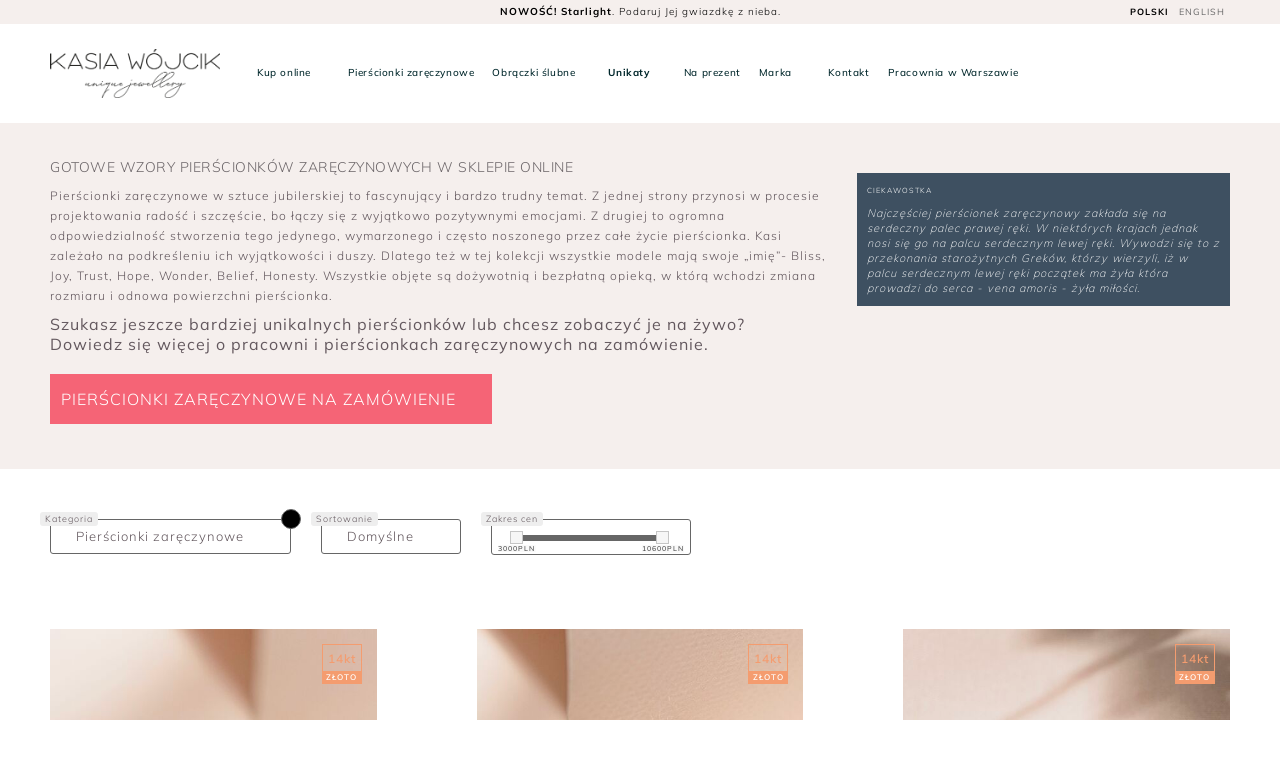

--- FILE ---
content_type: text/html; charset=UTF-8
request_url: https://www.kasiawojcik.com/bizuteria/pierscionki-zareczynowe/dla-ukochanej
body_size: 29129
content:
 <!DOCTYPE html>
 <html xmlns:fb="http://ogp.me/ns/fb#"  lang="pl">
	 <head>
<meta charset="utf-8">

<meta name="google-site-verification" content="quTh9Kw5j0OXZnWLakYad4SRyOyWpCkEYthziJ9OJM0" />
<meta name="google-site-verification" content="6oRa_farmpCF0xyCFQc5gW6DOjKWb52zDYzyU4M7K_0" />
<meta name="facebook-domain-verification" content="i992jn4g0vf77yhry6wnz3uxbjnr7h" />

  <title>Wyjątkowe pierścionki zaręczynowe dostępne online - KASIA WÓJCIK Unique Jewellery </title>
    <style>/* CRITICAL CSS - Only above-the-fold styles for instant render */
/* Used as INLINE <style> in <head> to prevent FOUC */

/* === 1. FONT FACE === */
@font-face {
  font-family: 'Mulish';
  src: url('/css/fonts/Mulish-VariableFont_wght.woff2') format('woff2');
  font-weight: 200 900;
  font-style: normal;
  font-display: swap;
}
@font-face {
  font-family: 'Mulish';
  src: url('/css/fonts/Mulish-ExtraLight.woff2') format('woff2');
  font-weight: 200;
  font-style: normal;
  font-display: swap;
}

/* Fallback font z dopasowanymi metrykami do Mulish */
@font-face {
  font-family: 'Mulish Fallback';
  src: local('Arial');
  size-adjust: 103%;
  font-weight: 100 400;
  font-style: normal;
}
@font-face {
  font-family: 'Mulish Fallback';
  src: local('Arial Bold'), local('Arial-BoldMT');
  size-adjust: 103%;
  font-weight: 700 900;
  font-style: normal;
}


/* Bodoni Moda - Variable Font WOFF2 (potrzebujesz OBYDWU: Latin + Latin-Ext) */
/* Latin-Ext = polskie znaki (ą,ć,ę,ł,ń,ó,ś,ź,ż) */
@font-face {
  font-family: 'Bodoni Moda';
  font-style: normal;
  font-weight: 400 900;
  font-display: swap;
  src: url('/css/fonts/BodoniModa-VariableFont.woff2') format('woff2');

}


/* Italic - to samo */
@font-face {
  font-family: 'Bodoni Moda';
  font-style: italic;
  font-weight: 400 900;
  font-display: swap;
  src: url('/css/fonts/BodoniModa-Italic-VariableFont.woff2') format('woff2');

}
.tenez-italic { font-family: 'Bodoni Moda', serif; font-style: italic; font-optical-sizing: auto; font-weight: 400; }
.lcp-banner { aspect-ratio: 1000 / 1127; object-fit: cover; }
@media (max-width: 991px) {
  .lcp-banner { aspect-ratio: 800 / 475; }
}
.lazy-hidden { opacity: 0; transition: opacity 0.5s ease-in-out; }

/* BASE HEADING STYLES - prevent Bootstrap defaults from causing CLS */
h1, h2, h3, h4, h5, h6 {
    margin-top: 0;
    margin-bottom: .5rem;
    font-family: 'Mulish', 'Mulish Fallback', Arial, sans-serif;
    font-weight: 300;
}

/* H1 as H5 - most common in shop pages */
h1.h5 {
    font-size: 14px !important;
    line-height: 1.4 !important;
    font-weight: 300;
}

/* Default H4/H5 for shop pages - override bootstrap */
h4, h5 {
    font-size: 12px;
    line-height: 20px;
    font-weight: 300;
}

img {
    vertical-align: middle;
    border-style: none;
}
.text-italic {
  font-style: italic;
}

 .text-100 {
     font-weight: 100;
}
/* .text-700 duplicate removed */
 .text-500 {
     font-weight: 500;
}
.text-600 {
  font-weight: 600;
}
.text-700 {
  font-weight: 700;
}
.text-800 { 
  font-weight: 800;
}
.text-900 { 
  font-weight: 900;
}
/* .text-400 duplicate removed */
 .text-300 {
     font-weight: 300;
}
 .text-200 {
     font-weight: 200;
}
 .text-ellipsis {
     text-overflow:ellipsis;
	 overflow:hidden;
	}
.no-margin-left-right {
    margin-left: 0px !important;
    margin-right: 0px !important;
}
 .margin-top-15 {
     margin-top: 15px;
}
 .line-height-30 {
     line-height: 30px;
}
 .carousel-indicators {
     bottom:2px;
}
 .clearer {
     clear: both;
}
 .line-height-50 {
     line-height: 50px;
}
 .line-height-20 {
     line-height: 20px;
}
 .text-white, .small.text-white {
     color:#fff;
}
 .text-black, a.text-black {
     color:#63585E ;
}
 .text-upper {
     text-transform: uppercase;
}

 .no-margin-top {
     margin-top:0px;
}
 .no-margin-bottom {
     margin-bottom: 0px !important;
}
 .no-margin-top-bottom {
     margin-top:0px !important;
     margin-bottom:0px !important;
}
 .no-margin-left-right {
     margin-left:0px;
     margin-right:0px;
}
 .margin-left-right-3 {
     margin-left:3px;
     margin-right: 3px;
}
 .no-margin-left {
     margin-left: 0px;
}
 .no-margin-right {
     margin-right: 0px;
}
/* Explicit heading sizes for Tenez font to prevent CLS */
h1.tenez {
  font-size: 2rem; /* 40px */
  line-height: 1.2;
  font-weight: 400;
}

h2.tenez {
  font-size: 1.5rem; /* 28px */
  line-height: 1.3;
  font-weight: 300;
}

/* Mobile responsive */
@media (max-width: 992px) {
  h1.tenez {
    font-size: 1.7rem; /* 32px */
  }
  
  h2.tenez {
    font-size: 1.4rem; /* 24px */
  }
}
/* === 2. RESET (minimum) === */
* { box-sizing: border-box; }

html, body {
  min-height: 100%;
  margin: 0;
  padding: 0;
  max-width: 100vw;
  line-height:1.5;
  -webkit-text-size-adjust:100%;
  -webkit-tap-highlight-color:rgba(0,0,0,0);
  overflow-x: hidden;
  -webkit-font-smoothing: subpixel-antialiased;
}
body{font-family:'Mulish','Mulish Fallback',Arial,sans-serif;letter-spacing:1px;font-weight:300;background:#fff;margin:0;font-size:1rem;line-height:1.5;color:#212529;text-align:left;background-color:#fff}

 
a, div, form, i, img, li, p, span, strong, ul {
  background: transparent;
  border: 0;
  margin: 0;
  outline: 0;
  padding: 0;
  text-decoration: none;
}
 ol,ul,dl{
    margin-top:0;
    list-style: none outside none;
    
}
 ol ol,ul ul,ol ul,ul ol{
    margin-bottom:0
}
ul { list-style: none; }
:focus { outline: 0; }
img {
  max-width: 100%;
  height: auto;
}

/* Reserve aspect ratio for lazy-loaded images (prevent CLS when `src` is set later) */
img[data-src*="/images/500/"], img[data-src*="/images/250/"], img[data-src*="/images/150/"] {
  aspect-ratio: 1 / 1;
  display: block;
}

/* === 3. UTILITIES (critical only) === */
.d-none { display: none !important; }
@media (min-width: 992px) {
  .d-lg-flex { display: flex !important; }
}

.img-responsive, .w-100 { width: 100%; }
.text-center { text-align: center !important; }
.text-500 { font-weight: 400; }

/* === 4. HEADER (above-fold) === */
.header {
  position: relative;
  top: 0;
  left: 0;
  right: 0;
  height: auto;
  z-index: 100;
  padding-top: 24px;
  background: #fff;
}
.jestpad .header .menu {
  padding: 15px;
}
.jestpad .sticky.header .menu { 
  padding: 0 50px;
}
  .header-menu {
  background: #f5efed;
  height: 24px;
  padding-left:0px;
  padding-right:0px;
  line-height: 24px;
  position: fixed;
  top: 0;
  left: 0;
  width: 100%;
  color: #000;
  z-index: 4000;
}
.search-active .site-header .header-menu{
  z-index: 99999;
     }
.header-menu.container-fluid {
  padding-left:0px;
  padding-right:0px;
}
/* .logo { height: 60px; } */
.logoTopWrap { display: none; }

/* Mobile logo in mobi-logo-wrap */
.mobi-logo-wrap .logoTopWrap.pion {
  display: block;
  margin-top:20px;
}

/* Desktop logo in header */
.header .logoTopWrap.pion {
  position: relative;
  padding-top: 10px;
  padding-bottom: 10px;
  z-index: 10;
  left: 50%;
  transform: translateX(-50%);
  display: block;
  text-align: center;
  margin: auto;
  margin-top: 0;
  margin-bottom: 0;
  top: 0;
}
.header .logoTopWrap.pion .logo {
  height: auto;
  width: 100%;
  max-width: 100%;
}
.header-center {
  position: absolute;
  left: 20%;
  right: 20%;
  height: 24px;
  line-height: 24px;
  text-align: center;
  color: #000;
  font-size: 10px;
  font-weight: 300;
}
.headerRight {
  position: absolute;
  right: 50px;
  top: 0;
  height: 24px;
  line-height: 24px;
  z-index: 50;
}
.headerRight a {
  color: #666;
  display: inline-block;
  height: 24px;
  font-size: 9px;
  line-height: 24px;
  font-weight: 400;
  padding: 0 5px;
}
.menu {
  font-size: 13px;
  color: #00272b;
  position: relative;
  z-index: 100;
  display: block;
  padding: 15px;
 }
.menu li { 
  display: inline-block; 
  margin: 0 5px; 
}
.menu li a {
  display: inline-block;
  font-size: 13px;
  color: #00272b;
  height: 30px;
  line-height: 30px;
  font-weight: 400;
  padding: 0 5px;
  letter-spacing: 0.6px;
}
/* Menu padding at 1150px+ - prevent CLS */
@media (min-width: 1150px) {
  .header .menu {
    padding: 15px 50px;
  }
  .header.sticky .menu {
    padding: 0 50px;
  }
  /* CLS parity: set same logoTopWrap margins as combined-main.css at desktop breakpoint
     This prevents the header height from changing when combined-main.css loads */
  /* .header .logoTopWrap.pion {
    margin-top: 20px;
    margin-bottom: 20px;
  } */
  .header .logoTopWrap.pion_white {
    margin-top: 20px;
    margin-bottom: 20px;
  }
  /* Ensure desktop absolute centering to match combined-main and avoid shifts */
  /* .header .logoTopWrap.pion,
  .header .logoTopWrap.pion_white {
    position: absolute;
    top: 10px;
    left: 50%;
    transform: translateX(-50%);
  } */
  /* Consistent logo height on desktop to match combined-main and avoid vertical jumps */
  .header .logoTopWrap.pion .logo,
  .header .logoTopWrap.pion_white .logo {
    height: auto;
    width: 100%;
    max-width: 100%;
  }
  /* keep the scrolled state consistent with combined CSS */
  .header.ugory .logoTopWrap.pion {
    display: none;
  }
}

/* Menu fixed state - prevent CLS when combined-main.css loads */
.header.sticky .menu {
  position: fixed;
  top: 0;
  left: 0;
  right: 0;
  background: #fff;
  height: 32px;
  transform: translateY(24px);
  line-height: 32px;
  transition: all 0.5s ease;
}

/* Logo display changes when menu is fixed */
.header.sticky .logoTopWrap.pion,
.header.sticky .logoTopWrap.pion_white {
  display: none;
}

.header.sticky .logoTopWrap.poziom {
  display: block;
  height: 22px;
}

.header.sticky .logoTopWrap.poziom #logoTop {
  height: 22px;
  margin-top: 5px;
}

/* === BASKET, SEARCH, USER ICONS (critical for header) === */
.newBasket{position:absolute;bottom:auto;right:0;z-index:5000;height:44px;line-height:44px;background:transparent;transform:translateZ(0)}
.newBasketPop{display:none} /* Popup is non-critical */
.header-search-toggle{position:fixed;right:50px;width:44px;bottom:auto;font-size:20px;text-align:center;color:#00272b;height:44px;line-height:44px}
.userMenu{position:absolute;right:45px;bottom:auto;font-size:20px;color:#00272b;height:44px;text-align:Center;line-height:44px}
.userMenu a{display:inline-block;color:#00272b;width:44px}
#basketIcon{height:44px;line-height:44px;font-size:20px;color:#00272b;cursor:pointer;background:transparent;position:relative;z-index:5001;display:block;border:0;transform-origin:center;text-align:center;border-radius:100%;width:44px;margin-right:10px}
.newBasket .liczba{position:absolute;left:50%;bottom:0;transform:translateX(-50%);border-radius:50%;height:14px;text-align:center;line-height:14px;color:#fff;font-size:10px;font-weight:700;opacity:0}
.newBasket.sarzeczy .liczba{opacity:1;color:#fff}
.newBasket.sarzeczy #basketIcon{background:#F56476}
.newBasket.sarzeczy #basketIcon svg{color:#fff}

@media (max-width: 992px) {
  .newBasket{position:fixed;right:5px;top:0;width:40px;height:40px;z-index:5000;bottom:auto;left:auto}
  #basketIcon{height:40px;line-height:40px;color:#000;width:40px}
  .newBasket.sarzeczy #basketIcon{color:#000}
  .header-search-toggle{right:50px}
  button.navbar-toggle{outline:none;width:50px;height:40px;position:fixed;top:0;appearance:none;padding:0;background:#fff0;border:0;left:0;transform:rotate(0deg);transition:.5s ease-in-out;z-index:4000;cursor:pointer}
  .navbar-toggle span{display:block;position:absolute;height:1px;width:70%;left:10%;background:#000;border-radius:9px;opacity:1;transform:rotate(0deg);transition:.25s ease-in-out}
  .navbar-toggle span:nth-child(1){top:10px}
  .navbar-toggle span:nth-child(2){top:20px}
  .navbar-toggle span:nth-child(3){top:30px}
  .navbar-toggle.open span:nth-child(1){top:18px;transform:rotate(135deg)}
  .navbar-toggle.open span:nth-child(2){opacity:0;left:-60px}
  .navbar-toggle.open span:nth-child(3){top:18px;transform:rotate(-135deg)}
  #menuWrap{position:fixed;top:40px;background:#fff;z-index:3000;color:#fff;left:0;padding-top:50px;right:0;height:100%;display:block;transition:all .5s ease;transform:translateX(100%);overflow:hidden;overflow-y:auto}
  #menuWrap.active{transform:translateX(0)}
  #menuWrap a{color:#000}

  /* --- Force navbar-toggle to top of stacking context for mobile --- */
  /* NOTE: combined-main.css and backups sometimes use extremely large z-index values.
     We apply a high-specificity override with !important as a short-term fix. */
  .site-header .header-menu button.navbar-toggle,
  header.site-header .header-menu button.navbar-toggle {
    z-index: 999999999999999 !important;
    pointer-events: auto !important;
  }

  /* Fallback: ensure #menuWrap is below header elements to prevent visual overlaying */
  .site-header #menuWrap,
  header.site-header #menuWrap,
  .site-header #menuWrap.active,
  header.site-header #menuWrap.active {
    z-index: 3000 !important;
  }
}

/* === 5. LCP IMAGE (critical for above-fold) === */
.bigcat {
  display: block;
  overflow: hidden;
  background-position: center;
  background-size: cover;
  margin-bottom: 10px;
  position: relative;
}
.bigcat-wrap, .bigcat-wrap.col-12 {
  padding: 0 5px;
  width: 100%;
}

.bigcat.main-tsosp {
  display: block;
  position: relative;
  aspect-ratio: 1 / 1;
}
.bigcat.main-tsosp img {
  display: block;
  width: 100%;
  height: 100%;
  object-fit: cover;
}
.bigdescnew {
  font-family: 'Bodoni Moda', 'Mulish', serif;
  font-weight: 400;
  font-size: 40px;
  position: absolute;
  background: transparent;
}

/* === 6. MOBILE (critical) === */
@media (max-width: 992px) {
  .header { padding-top: 40px; }
  .header-menu { height: 40px; line-height: 40px; }
  .headerRight {
    left: 50px;
    right: auto;
    top: 8px;
    position: fixed;
    height: auto;
  }
  .mobi-logo-wrap {
    position: relative;
    height: 80px;
    z-index: 9999;
    text-align: center;
    
  }
  .sticky-logo .logoTopWrap.mini_poziom{ 
      position: fixed;
    top: 12px;
    left: 50%;
    display: block;
    width: 140px;
    transform: translateX(-50%);
    z-index: 99999999999;
    opacity: 1;
    
  }
  .bigcat-wrap {
    padding: 0 10px;
  }
  .bigdescnew {
    font-size: 30px;
  }
}

/* === 7. PERFORMANCE - Disable animations until load === */
.perf-hold-animations * {
  transition-duration: 0s !important;
  transition-delay: 0s !important;
  animation: none !important;
}

/* === 8. BODONI MODA FONT (Variable Font replacement for Tenez) === */
.tenez {
  font-family: 'Bodoni Moda', 'Mulish', serif;
  font-weight: 300;
  font-display: swap;
}
.tenez-italic {
  font-style: italic;
  font-family: 'Bodoni Moda', 'Mulish', serif;
  font-weight: 400;
  font-display: swap;
}

/* === 9. DESKTOP (min-width: 966px) === */
@media (min-width: 966px) {
  .header-search-toggle {
    position: absolute !important;
    right: 80px !important;
  }
}

/* === ADDED FOR CLS FIX (Bootstrap Grid & Utilities) === */

/* CONTAINER & ROW */
.container,.container-fluid{width:100%;padding-right:15px;padding-left:15px;margin-right:auto;margin-left:auto}
@media (min-width:576px){.container{max-width:540px}}
@media (min-width:768px){.container{max-width:720px}}
@media (min-width:992px){.container{max-width:960px}}
@media (min-width:1200px){.container{max-width:1140px}}
.row{display:flex;flex-wrap:wrap;margin-right:-15px;margin-left:-15px}

/* GRID COLUMNS - Bootstrap 5 flexbox (NIE dodawać col-xs-* tutaj!) */
.col,.col-1,.col-2,.col-3,.col-4,.col-5,.col-6,.col-7,.col-8,.col-9,.col-10,.col-11,.col-12,.col-sm,.col-sm-1,.col-sm-2,.col-sm-3,.col-sm-4,.col-sm-5,.col-sm-6,.col-sm-7,.col-sm-8,.col-sm-9,.col-sm-10,.col-sm-11,.col-sm-12,.col-md,.col-md-1,.col-md-2,.col-md-3,.col-md-4,.col-md-5,.col-md-6,.col-md-7,.col-md-8,.col-md-9,.col-md-10,.col-md-11,.col-md-12,.col-lg,.col-lg-1,.col-lg-2,.col-lg-3,.col-lg-4,.col-lg-5,.col-lg-6,.col-lg-7,.col-lg-8,.col-lg-9,.col-lg-10,.col-lg-11,.col-lg-12,.col-xl,.col-xl-1,.col-xl-2,.col-xl-3,.col-xl-4,.col-xl-5,.col-xl-6,.col-xl-7,.col-xl-8,.col-xl-9,.col-xl-10,.col-xl-11,.col-xl-12{position:relative;width:100%;padding-right:15px;padding-left:15px}
.col{flex-basis:0;flex-grow:1;max-width:100%}
.col-1{flex:0 0 8.333333%;max-width:8.333333%}
.col-2{flex:0 0 16.666667%;max-width:16.666667%}
.col-3{flex:0 0 25%;max-width:25%}
.col-4{flex:0 0 33.333333%;max-width:33.333333%}
.col-5{flex:0 0 41.666667%;max-width:41.666667%}
.col-6{flex:0 0 50%;max-width:50%}
.col-7{flex:0 0 58.333333%;max-width:58.333333%}
.col-8{flex:0 0 66.666667%;max-width:66.666667%}
.col-9{flex:0 0 75%;max-width:75%}
.col-10{flex:0 0 83.333333%;max-width:83.333333%}
.col-11{flex:0 0 91.666667%;max-width:91.666667%}
.col-12{flex:0 0 100%;max-width:100%}

@media (min-width:576px){
.col-sm{flex-basis:0;flex-grow:1;max-width:100%}
.col-sm-1{flex:0 0 8.333333%;max-width:8.333333%}
.col-sm-2{flex:0 0 16.666667%;max-width:16.666667%}
.col-sm-3{flex:0 0 25%;max-width:25%}
.col-sm-4{flex:0 0 33.333333%;max-width:33.333333%}
.col-sm-5{flex:0 0 41.666667%;max-width:41.666667%}
.col-sm-6{flex:0 0 50%;max-width:50%}
.col-sm-7{flex:0 0 58.333333%;max-width:58.333333%}
.col-sm-8{flex:0 0 66.666667%;max-width:66.666667%}
.col-sm-9{flex:0 0 75%;max-width:75%}
.col-sm-10{flex:0 0 83.333333%;max-width:83.333333%}
.col-sm-11{flex:0 0 91.666667%;max-width:91.666667%}
.col-sm-12{flex:0 0 100%;max-width:100%}
}

@media (min-width:768px){
.col-md{flex-basis:0;flex-grow:1;max-width:100%}
.col-md-1{flex:0 0 8.333333%;max-width:8.333333%}
.col-md-2{flex:0 0 16.666667%;max-width:16.666667%}
.col-md-3{flex:0 0 25%;max-width:25%}
.col-md-4{flex:0 0 33.333333%;max-width:33.333333%}
.col-md-5{flex:0 0 41.666667%;max-width:41.666667%}
.col-md-6{flex:0 0 50%;max-width:50%}
.col-md-7{flex:0 0 58.333333%;max-width:58.333333%}
.col-md-8{flex:0 0 66.666667%;max-width:66.666667%}
.col-md-9{flex:0 0 75%;max-width:75%}
.col-md-10{flex:0 0 83.333333%;max-width:83.333333%}
.col-md-11{flex:0 0 91.666667%;max-width:91.666667%}
.col-md-12{flex:0 0 100%;max-width:100%}
}

@media (min-width:992px){
.col-lg{flex-basis:0;flex-grow:1;max-width:100%}
.col-lg-1{flex:0 0 8.333333%;max-width:8.333333%}
.col-lg-2{flex:0 0 16.666667%;max-width:16.666667%}
.col-lg-3{flex:0 0 25%;max-width:25%}
.col-lg-4{flex:0 0 33.333333%;max-width:33.333333%}
.col-lg-5{flex:0 0 41.666667%;max-width:41.666667%}
.col-lg-6{flex:0 0 50%;max-width:50%}
.col-lg-7{flex:0 0 58.333333%;max-width:58.333333%}
.col-lg-8{flex:0 0 66.666667%;max-width:66.666667%}
.col-lg-9{flex:0 0 75%;max-width:75%}
.col-lg-10{flex:0 0 83.333333%;max-width:83.333333%}
.col-lg-11{flex:0 0 91.666667%;max-width:91.666667%}
.col-lg-12{flex:0 0 100%;max-width:100%}
}

/* XL breakpoint (≥1200px) */
@media (min-width:1200px){
.col-xl{flex-basis:0;flex-grow:1;max-width:100%}
.col-xl-1{flex:0 0 8.333333%;max-width:8.333333%}
.col-xl-2{flex:0 0 16.666667%;max-width:16.666667%}
.col-xl-3{flex:0 0 25%;max-width:25%}
.col-xl-4{flex:0 0 33.333333%;max-width:33.333333%}
.col-xl-5{flex:0 0 41.666667%;max-width:41.666667%}
.col-xl-6{flex:0 0 50%;max-width:50%}
.col-xl-7{flex:0 0 58.333333%;max-width:58.333333%}
.col-xl-8{flex:0 0 66.666667%;max-width:66.666667%}
.col-xl-9{flex:0 0 75%;max-width:75%}
.col-xl-10{flex:0 0 83.333333%;max-width:83.333333%}
.col-xl-11{flex:0 0 91.666667%;max-width:91.666667%}
.col-xl-12{flex:0 0 100%;max-width:100%}
}


/* FLEXBOX UTILITIES */
.d-none{display:none!important}
.d-inline{display:inline!important}
.d-inline-block{display:inline-block!important}
.d-block{display:block!important}
.d-flex{display:flex!important}
@media (min-width:768px){.d-md-none{display:none!important}.d-md-block{display:block!important}.d-md-flex{display:flex!important}}
@media (min-width:992px){.d-lg-none{display:none!important}.d-lg-block{display:block!important}.d-lg-inline{display:inline!important}.d-lg-inline-block{display:inline-block!important}.d-lg-flex{display:flex!important}}
@media (min-width: 1200px) {
    .d-xl-inline {
        display: inline !important;
    }
}
/* JUSTIFY & ALIGN */
.justify-content-center{justify-content:center!important}
.align-items-center{align-items:center!important}
.align-content-center{align-content:center!important}
.flex-column {
  -ms-flex-direction: column!important;
  flex-direction: column !important;
}
/* TEXT UTILITIES */
.text-center{text-align:center!important}
.text-left{text-align:left!important}
.text-right{text-align:right!important}
@media (min-width:992px){
.text-lg-left{text-align:left!important}
}

/* Buttons & Basket */
.btn{display:inline-block;font-weight:400;text-align:center;white-space:nowrap;vertical-align:middle;user-select:none;border:1px solid transparent;padding:.375rem .75rem;font-size:1rem;line-height:1.5;border-radius:.25rem}
.btn-block{display:block;width:100%}
.btn-sm{padding:.25rem .5rem;font-size:.875rem;border-radius:.2rem}
.btn-default{color:#333;background-color:#fff;border-color:#ccc}
.text-ellipsis{overflow:hidden;white-space:nowrap;text-overflow:ellipsis}
.margin-top-10{margin-top:10px !important}
.margin-top-50{margin-top:50px !important}
.margin-bottom-50{margin-bottom:50px !important}
.lead{font-size:18px;font-weight:300;line-height:26px}
.no-pad-left{padding-left:0px !important}
.no-pad-right{padding-right:0px !important}
.basketindivright{font-size: 12px;}


/* === From header-new.css === */

/* New Header Styles */
.site-header {
    transition: all 0.3s ease;
}

.site-header.sticky {
    position: fixed;
    top: 0;
    left: 0;
    width: 100%;
    z-index: 1030;
    box-shadow: 0 2px 5px rgba(0,0,0,0.1);
}

.site-header.sticky .header-menu {
    display: none;
}

@media (min-width: 992px) {
  .site-header.sticky { 
        background: #fff;

  }
  .site-header.sticky .header-menu {
      display: block;
  }
}
@media (max-width: 991px) {
  .site-header.sticky { 
        background: transparent;

  }
  .site-header.sticky .header-menu {
      display: block;
}
.site-header.sticky .menu {
    padding-top: 5px;
    padding-bottom: 5px;
}

.site-header.sticky .logoTopWrap.pion {
    display: none;
}

.site-header.sticky .logoTopWrap.poziom {
    display: block;
}

.logoTopWrap.poziom {
    display: none;
}
}
.logo-container {
    height: 60px; /* Set a fixed height for the container */
    position: relative;
}

.logo-container .logo {
    width: 209px;
    height: 60px;
    object-fit: contain;
}

.mobi-logo-wrap {
    position: relative;
    padding: 0px 0;
     z-index: 9999;
    text-align: center;
}

.mobi-logo-wrap .logoTopWrap.pion img {
    height: 80px;
    width: auto;
}

/* Explicit height for mobi-logo-wrap to prevent CLS */
.mobi-logo-wrap {
    height: 80px; /* Or the actual height of the logo area */
    display: block;
}

/* CLS FIX: Add padding to site-main to prevent jump */
.site-main {
  min-height: 60vh;
}

/* ========================================= */
/* CLS FIX: Shop page layout shift prevention */
/* ========================================= */

/* CRITICAL: Font fallback matching to prevent FOUT/CLS */
.shop-category-header,
.shop-category-header h1,
.shop-category-header h4,
.shop-category-header h5,
.shop-header-text {
  font-family: 'Mulish', 'Mulish Fallback', -apple-system, BlinkMacSystemFont, 'Segoe UI', Arial, sans-serif;
  -webkit-font-smoothing: antialiased;
  font-synthesis: none;
}

/* Shop category header - reserve space with EXACT dimensions */
.shop-category-header {
  min-height: 200px;
  contain: layout style;
  padding: 35px;
  box-sizing: border-box;
}

/* H1 styled as H5 - EXACT metrics to prevent reflow */
.shop-category-header h1,
.shop-category-header h1.h5 {
  font-size: 14px !important;
  line-height: 1.4 !important;
  font-weight: 300 !important;
  min-height: 20px;
  margin-top: 0;
  margin-bottom: 0.5rem;
  letter-spacing: 0.5px;
}

/* H4/H5 shop-header-text - EXACT metrics */
.shop-category-header h4,
.shop-category-header h5,
.shop-header-text {
  font-size: 12px !important;
  line-height: 20px !important;
  font-weight: 300 !important;
  min-height: 80px;
  max-width: 100%;
  contain: content;
  margin-top: 0;
}

/* Filters section - prevent layout shift */
.shop-menu {
  min-height: 60px;
  contain: layout style;
}
.shop-menu-wrap {
  min-height: 45px;
}
.shop-menu-header {
  min-height: 45px;
  contain: content;
}
.shop-menu-in {
  contain: layout;
}

/* Slider range - fixed dimensions */
#slider-range {
  min-height: 6px;
  height: 6px;
}

/* Product grid container - CRITICAL for CLS */
 

/* Product cards - stable dimensions */
.mainLook {
  aspect-ratio: 1/1;
  min-height: 280px;
  contain: layout style paint;
  content-visibility: auto;
  contain-intrinsic-size: 280px;
}
.mainLookImg {
  aspect-ratio: 1/1;
  min-height: 200px;
  contain: layout;
}
.mainLookImg img {
  aspect-ratio: 1/1;
  width: 100%;
  height: auto;
  object-fit: cover;
}
.mainLookCategory {
  aspect-ratio: 1/1;
  min-height: 280px;
  contain: layout style;
}
.mainLookOver {
  min-height: 50px;
}
.mainLookOverLeft {
  min-height: 50px;
}
.mainLookRight {
  min-height: 20px;
}

/* Mobile specific */
@media (max-width: 768px) {
  .shop-category-header {
    min-height: 180px;
  }
  .shop-header-text {
    min-height: 80px;
  }
  .mainLook, .mainLookCategory {
    min-height: 180px;
    contain-intrinsic-size: 180px;
  }
 
}
@media (max-width: 480px) {
  .mainLook, .mainLookCategory {
    min-height: 150px;
    contain-intrinsic-size: 150px;
  }
  .shop-category-header {
    min-height: 160px;
  }
}</style><style>\n  /* Header and menu stacking */\n  /* Ensure toggle and header controls are above menu */\n  button.navbar-toggle, .navbar-toggle{z-index:4001 !important; pointer-events:auto !important;}\n  /* Keep mobile menu below header */\n  #menuWrap, #menuWrap.active{z-index:3000 !important;}\n  .goback{z-index:3000 !important;}\n  /* Basket and quick popups */\n  .newBasket, .newBasketIn, .newBasketPop, #basketIcon{z-index:5000 !important;}\n  /* Modals / full-screen overlays */\n</style><!-- Bodoni Moda font - self-hosted variable font (Full TTF) -->
<!-- <link href="https://fonts.googleapis.com/css2?family=Bodoni+Moda..." rel="stylesheet"> (Removed) -->

<!-- Preload critical resources for LCP -->
<link rel="preload" fetchpriority="high" href="/css/fonts/Mulish-VariableFont_wght.woff2" as="font" type="font/woff2" crossorigin>
<link rel="preload" fetchpriority="high" href="/css/fonts/BodoniModa-VariableFont.woff2" as="font" type="font/woff2" crossorigin>
<link rel="preload" fetchpriority="high" href="/css/fonts/BodoniModa-Italic-VariableFont.woff2" as="font" type="font/woff2" crossorigin>



<!-- Preload Font Awesome webfonts to shorten network dependency chain -->
<!-- Preload webfontów new_kit (odkomentuj jeśli potrzeba optymalizacji LCP)
<link rel="preload" href="/css/new_kit/webfonts/fa-light-300.woff2" as="font" type="font/woff2" crossorigin>
<link rel="preload" href="/css/new_kit/webfonts/fa-brands-400.woff2" as="font" type="font/woff2" crossorigin>
<link rel="preload" href="/css/new_kit/webfonts/fa-thin-100.woff2" as="font" type="font/woff2" crossorigin> -->


 <meta http-equiv="Content-Language" content="pl"> 
 <link rel="alternate" href="https://www.kasiawojcik.com/en/jewellery/engagement-rings" hreflang="x-default" />

<link rel="alternate" hreflang="en" href="https://www.kasiawojcik.com/en/jewellery/engagement-rings" /> 

<link rel="alternate" hreflang="pl" href="https://www.kasiawojcik.com/bizuteria/pierscionki-zareczynowe" />
 



<meta content="Autorskie pierścionki zaręczynowe. Ekskluzywne, unikatowe i autorskie - gotowe wzory, które możesz zamówić online do dowolnego miejsca w Polsce i odebrać w paczkomacie. Projektowanie biżuterii jest dla mnie sposobem twórczego wyrażania siebie i jednocześnie sposobem na życie. Pasją totalną - w pełnym tego słowa znaczeniu.
Według mojego konceptu, biżuteria powinna być unikatowa, szlachetna i trwała. Każdą rzecz tworzę starannie, w skupieniu i z myślą o kobiecie, która będzie ją nosić. Zobacz moją kolekcję." name="description"/>
<meta content="kasia wójcik biżuteria, pierścionki zaręczynowe, biżuteria ślubna, pierścionek, kolczyki, biżuteria artystyczna, pierścionki, obrączki ślubne, kolczyki srebrne, biżuteria autorska, naszyjniki, june design, june, design, luxury,contemporary, gold, jewellery, handcrafted, Necklaces, earrings, bracelets,rings, exclusive wedding rings, distinctive" name="keywords"/>
 <meta name="google-site-verification" content="AKr7Et-vIdgC3mTBC9K4MhT5zm5Y0r_cpgGjPMGipwk" />
<meta name="google-site-verification" content="TkzBahdZXRJMc7T4Nz3-Fz2mcep2jfRzcG2zRU7W4F8" />
<meta name="google-site-verification" content="epgSpy2Awk7gXQRlh01KueesNfgTXxi-tVlQ0B0BFDo" />

<link href="https://www.kasiawojcik.com/bizuteria/pierscionki-zareczynowe" rel="canonical" /><meta property="og:title" content="Wyjątkowe pierścionki zaręczynowe dostępne online - KASIA WÓJCIK Unique Jewellery "/>  
 <!-- Update your html tag to include the itemscope and itemtype attributes -->
 
<!-- <link href="https://www.kasiawojcik.com/bizuteria/pierscionki-zareczynowe" rel="canonical" />  -->
<meta property="og:site_name" content="Kasia Wójcik Unique Handcrafted Jewellery"/>
<meta property="fb:page_id" content="156210857880873"/>
  <meta property="fb:admins" content="762408640" />
  <meta property="fb:app_id" content="480951528703041" />
  <meta property="fb:pages" content="156210857880873" />

<meta property="og:type" content="website" />
<meta property="og:locale" content="pl_PL" />
<meta property="og:description" content="Jestem projektantką i złotniczką - zobacz moją autorską kolekcję biżuterii" />
<meta property="og:image" content="https://www.kasiawojcik.com/layout/new_kasia_top.jpg"/>
<meta name="twitter:card" content="summary_large_image" />
<meta name="twitter:title" content="Wyjątkowe pierścionki zaręczynowe dostępne online - KASIA WÓJCIK Unique Jewellery " />
<meta name="twitter:description" content="Autorskie pierścionki zaręczynowe. Ekskluzywne, unikatowe i autorskie - gotowe wzory, które możesz zamówić online do dowolnego miejsca w Polsce i odebrać w paczkomacie. Projektowanie biżuterii jest dla mnie sposobem twórczego wyrażania siebie i jednocześnie sposobem na życie. Pasją totalną - w pełnym tego słowa znaczeniu.
Według mojego konceptu, biżuteria powinna być unikatowa, szlachetna i trwała. Każdą rzecz tworzę starannie, w skupieniu i z myślą o kobiecie, która będzie ją nosić. Zobacz moją kolekcję." />
<meta name="twitter:image" content="https://www.kasiawojcik.com/layout/new_kasia_top.jpg" />

 <link rel="apple-touch-icon" sizes="57x57" href="/apple-touch-icon-57x57.png">
<link rel="apple-touch-icon" sizes="60x60" href="/apple-touch-icon-60x60.png">
<link rel="apple-touch-icon" sizes="72x72" href="/apple-touch-icon-72x72.png">
<link rel="apple-touch-icon" sizes="76x76" href="/apple-touch-icon-76x76.png">
<link rel="apple-touch-icon" sizes="114x114" href="/apple-touch-icon-114x114.png">
<link rel="apple-touch-icon" sizes="120x120" href="/apple-touch-icon-120x120.png">
<link rel="apple-touch-icon" sizes="144x144" href="/apple-touch-icon-144x144.png">
<link rel="apple-touch-icon" sizes="152x152" href="/apple-touch-icon-152x152.png">
<link rel="apple-touch-icon" sizes="180x180" href="/apple-touch-icon-180x180.png">
<link rel="icon" type="image/png" href="/favicon-32x32.png" sizes="32x32">
<link rel="icon" type="image/png" href="/favicon-194x194.png" sizes="194x194">
<link rel="icon" type="image/png" href="/favicon-96x96.png" sizes="96x96">
<link rel="icon" type="image/png" href="/android-chrome-192x192.png" sizes="192x192">
<link rel="icon" type="image/png" href="/favicon-16x16.png" sizes="16x16">
<link rel="manifest" href="/manifest.json">
<link rel="mask-icon" href="/safari-pinned-tab.svg" color="#5bbad5">
<meta name="msapplication-TileColor" content="#da532c">
<meta name="msapplication-TileImage" content="/mstile-144x144.png">
<meta name="theme-color" content="#ffffff">
 
<meta name="viewport" content="width=device-width, initial-scale=1.0,  minimal-ui">
<meta name="apple-mobile-web-app-capable" content="yes" />
<meta name="mobile-web-app-capable" content="yes" />

<script>
  document.documentElement.classList.add('perf-hold-animations');
</script>
<!-- Preload mobile logo (LCP on mobile devices) -->
 

	



<!-- Preload critical fonts (eliminates CLS from font loading) -->
 

<!-- PERFORMANCE FIX: aspect-ratio CSS to prevent Content Layout Shift (CLS) for images -->


<!-- Combined Main CSS - All stylesheets merged into one file (78KB) -->

<link rel="stylesheet" href="/css/combined-main.css?v=1767656355" media="print" onload="this.media='all'">
<noscript><link rel="stylesheet" href="/css/combined-main.css?v=1767656355"></noscript>
<!-- FontAwesome 7 Pro OPTIMIZED - new_kit z nowymi ikonami (ring-diamond, rings-wedding, thin) -->
<!-- Selektory :is() zredukowane z 70+ do 6 klas, font-display: swap dla lepszego LCP -->
<link rel="preload" href="/css/new_kit/css/all.min.css?v=1767656355" as="style" onload="this.onload=null;this.rel='stylesheet'">
<noscript><link rel="stylesheet" href="/css/new_kit/css/all.min.css?v=1767656355"></noscript>
<!-- header-new.css REMOVED - content already in inline-critical.css (lines 466-543) -->




<!--
<script>
  (function(i,s,o,g,r,a,m){i['GoogleAnalyticsObject']=r;i[r]=i[r]||function(){
  (i[r].q=i[r].q||[]).push(arguments)},i[r].l=1*new Date();a=s.createElement(o),
  m=s.getElementsByTagName(o)[0];a.async=1;a.src=g;m.parentNode.insertBefore(a,m)
  })(window,document,'script','https://www.google-analytics.com/analytics.js','ga');

  ga('create', 'UA-41249532-1', 'auto');
  ga('send', 'pageview');
  

(function (tos) {
  window.setInterval(function () {
    tos = (function (t) {
      return t[0] == 50 ? (parseInt(t[1]) + 1) + ':00' : (t[1] || '0') + ':' + (parseInt(t[0]) + 10);
    })(tos.split(':').reverse());
  ga('send','event', 'Time', 'Log', tos);
  }, 10000);
})('00');
 
</script>
-->
<script>
  window.dataLayer = window.dataLayer || [];
  function gtag() {
    window.dataLayer.push(arguments);
  }
  window.gtag = window.gtag || gtag;
  window.deferInteractive = window.deferInteractive || function (fn) {
    if (typeof fn !== 'function') {
      return;
    }
    var run = function () {
      (window.requestAnimationFrame || window.setTimeout)(fn, 0);
    };
    if ('requestIdleCallback' in window) {
      window.requestIdleCallback(run, { timeout: 2000 });
    } else {
      window.setTimeout(run, 200);
    }
  };
</script>
<script>
  window.deferInteractive(function () {
    var root = document.documentElement;
    var release = function () {
      if (!root.classList.contains('perf-hold-animations')) {
        return;
      }
      root.classList.remove('perf-hold-animations');
      root.classList.add('perf-animations-ready');
    };
    if (window.requestIdleCallback) {
      window.requestIdleCallback(release, { timeout: 2000 });
    } else {
      window.setTimeout(release, 1200);
    }
  });
</script>
<!-- Analytics and conversion tags are deferred in /js/deferred-analytics.js -->


<!-- JSON-LD structured data moved to page bottom for performance -->

 
 
<!-- Facebook Pixel is initialised asynchronously via /js/deferred-analytics.js -->
<!-- Safe wrapper for fbq/gtag calls before they're loaded -->
<script>
// Queue tracking calls until fbq/gtag are loaded
window.fbq = window.fbq || function() {
  window.fbq.queue = window.fbq.queue || [];
  window.fbq.queue.push(arguments);
};
window.gtag = window.gtag || function() {
  window.gtag.queue = window.gtag.queue || [];
  window.gtag.queue.push(arguments);
};
</script>

<!-- Hotjar Tracking Code for https://www.kasiawojcik.com -->
	<!-- <script>
    (function(h,o,t,j,a,r){
        h.hj=h.hj||function(){(h.hj.q=h.hj.q||[]).push(arguments)};
        h._hjSettings={hjid:1120984,hjsv:6};
        a=o.getElementsByTagName('head')[0];
        r=o.createElement('script');r.async=1;
        r.src=t+h._hjSettings.hjid+j+h._hjSettings.hjsv;
        a.appendChild(r);
    })(window,document,'https://static.hotjar.com/c/hotjar-','.js?sv=');
</script> -->
</head> 
<body style=" " class="sklepowe ">
 

	 	
<header class="header  site-header" role="banner">

			   	    
	<div class="container-fluid header-menu" >
	<button type="button" class="navbar-toggle collapsed d-lg-none" aria-expanded="false" aria-controls="mobile-menu" aria-label="Przełącz menu nawigacyjne" style="pointer-events:auto;">
  <span></span>
     <span></span>
     <span></span>
  </button>		
  <div class="row text-center">
      <div class='header-left d-none'>
	      <div class="header-search-toggle "><i class="fal fa-search"></i>  <span class="d-none d-lg-inline">Szukaj</span></div>
			   	    
      </div>
		<div class='header-center d-none d-lg-block'>
<!-- <a href='/unikaty'><span style='font-weight: 700'>Unikaty</span>. Tylko 12 numerowanych egzemplarzy.</a>		 -->
<a href='/starlight'><span style='font-weight: 700'>NOWOŚĆ! Starlight</span>. Podaruj Jej gwiazdkę z nieba.</a>
			
		</div>
		


		<div class="headerRight  text-right"><div class='d-none d-lg-flex'><i class='fal fa-globe header-lang-icon'></i>  <a href="https://www.kasiawojcik.com" class="active">POLSKI</a><a href="https://www.kasiawojcik.com/en/jewellery/engagement-rings" >ENGLISH</a></div>
 <div class='d-lg-none'>
 			 			<div class='activeLang'>PL <i class='fat fa-angle-down'></i></div>
 			<div class='lang-menu d-none'>
 <a href="https://www.kasiawojcik.com" class="active">POLSKI</a><A href="https://www.kasiawojcik.com/en/jewellery/engagement-rings" >ENGLISH</A></div> </div>

</div>
  

</div>
			<!-- big-search loaded dynamically on first click -->
			<div id="big-search-container"></div>
				   	    
			   	    </div>
			   	    <div id="dodajtu"></div>
			   	    </div>
					<nav  aria-label="Główne menu nawigacyjne">
						
					
<div data-href="/shop"  class="newBasket mobibasket d-lg-none  ">
			
			 <div id="basketIcon"><i class="fal fa-shopping-bag" style="--fa-primary-color: #ffffff; --fa-secondary-color: #ffffff;"></i><span class="liczba">0</span></div>
		 </div>
<div class='headerafter'></div> 
 			<div class="newBasketPop"><strong>Koszyk</strong><Br/><br/>
				 <div class="newBasketIn">		
					 
					  				 </div>
				 
				 <a class="btn btn-mycolor btn-sm btn-block margin-top-20"  id="newidzdokoszyka">IDŹ DO KOSZYKA</a>
				 <button class="btn btn-default margin-top-10 btn-sm btn-block kontynuujzakupy" id="kontynuujzakupy">KONTYNUUJ ZAKUPY</button>
				 
			 </div>



<div class="menu col-sm-12 nopadleft d-none d-lg-block text-xs-left " id="menuWrap">
<!--  <div class='hidden-md hidden-lg d-md-none navbar-toggle' style="position: absolute; z-index:10;top:5px;right:10px"><i class='fa fa-times'></i></div> -->
 <div class='hidden-lg hidden-lg  goback d-lg-none' style="position: absolute; z-index:10;top:0px;left:0px; padding: 15px; color:#fff;"><i class='fat fa-arrow-left'></i></div>
 <div id='menuTitle' class='visible-xs visible-sm d-lg-none'></div>
 <div id="menumobiBg"></div>
 <div class='row'>
	<div class='col-lg logo-col d-none d-lg-block text-center' style='max-width:200px; min-width:200px;'>
		 <!-- <a href="/" id="" title="Biżuteria autorska złota, pierścionki zaręczynowe, obrączki ślubne ręcznie wykonane" class="mobilog logoTopWrap pion_white"><img class="logo" alt="Kasia Wójcik Fine Jewellery Logo" data-src="/layout/kasia_wojcik_logo_white_new.png" width="400" height="115" style="width:100%;height:auto;aspect-ratio:400/115"></a> -->
		 <a href="/"   title="Biżuteria autorska złota, pierścionki zaręczynowe, obrączki ślubne ręcznie wykonane" class="mobilog logoTopWrap pion"><img class="logo" alt="Kasia Wójcik Fine Jewellery Logo"  style="width:100%;height:auto;aspect-ratio:400/115"  src="/layout/kasia_wojcik_logo_new.webp" width="400" height="115"></a>
		 
		 <a href="/"  title="Biżuteria autorska złota, pierścionki zaręczynowe, obrączki ślubne ręcznie wykonane" class="mobilog logoTopWrap poziom"><img class="logo" alt="Kasia Wójcik Fine Jewellery Logo" style="width:100%;height:auto;aspect-ratio:400/50"   data-src="/layout/kasia_logo_pasek_dark_new.webp" width="400" height="50"></a>
		 <!-- <a href="/"  title="Biżuteria autorska złota, pierścionki zaręczynowe, obrączki ślubne ręcznie wykonane" class="mobilog logoTopWrap mini_white"><img class="logo" alt="Kasia Wójcik Fine Jewellery Logo" data-src="/layout/kasia_wojcik_logo_white_new.png" width="400" height="115" style="width:100%;height:auto;aspect-ratio:400/115"></a> -->
		 <!-- <a href="/"  title="Biżuteria autorska złota, pierścionki zaręczynowe, obrączki ślubne ręcznie wykonane" class="mobilog logoTopWrap mini"><img class="logo" alt="Kasia Wójcik Fine Jewellery Logo" data-src="/layout/kasia_wojcik_logo_white_new.png" width="400" height="115" style="width:100%;height:auto;aspect-ratio:400/115"></a>  -->
	   </div>
	   
	 <div class='col-lg relatywny d-flex justify-content-start align-items-center'>
		 <ul id="menu1" class='main-menu' style="text-align: left;">
 <style>
	 .newmenu { 
		 display: none;
		 position: absolute;
		 left:0px;
		 top:100%;
		 background: #fff;
		 box-shadow: 0px 10px 20px rgba(0,0,0,.1);
		 z-index: 999999;
	 }
	.main-menu .newmenu li { 
		 margin: 0px;
	 }
	 .main-menu .newmenuin li { 
		 position:relative;
		 display: block;
	 }
	 .main-menu .newmenuina { 
		 position: relative;
		 height: 30px;
		 line-height: 30px;
		 padding: 0px 10px;
		 font-size: 12px;
		 display: block;
		 padding-right: 30px;
		 white-space: nowrap;
		 text-transform: none;
	 }
	 .newmenuina i { 
		 position: absolute;
		 top:50%;
		 transform: translateY(-50%);
		 right:5px;
	 }
	 .newmenuinin { 
		 position: absolute;
		 left:100%;
		 top:0px;
		 max-width: 240px;
		 display: none;
		 background: #fff;
		 box-shadow: 20px 10px 20px rgba(0,0,0,.1);
	 }
	 .main-menu  .newmenuinin a { 
		 height: 30px;
		 white-space: nowrap;
		 line-height: 30px;
		 padding: 0px 10px;		 text-transform: none;

		 display: block;
	 }
	 .newmenuwrap:hover .newmenu { 
		 display: block;
	 }
	 .newmenuin li:hover .newmenuinin { 
		 display: block;
	 }
	 .text-lower-md { 
		 text-transform: lowercase;
	 }
	 .text-capital-md { 
		 text-transform: capitalize;
	 }
	 @media (max-width:992px) { 
		 .text-upper, .text-capital { 
			 text-transform: uppercase;
		 }
		 .newmenuwrap a i { 
			 position: absolute;
			 right:15px;
			 top:12px;
		 }
		 .main-menu { 
			 width: 100%;
		 }
		 .newmenu.active, .newmenuinin.active { 
			 position: fixed;
    background: #fff;
    left: 0px;
    min-height: 100%;
    max-height: 100%;
    overflow: auto;
    opacity: 1;
    display: block !important;
    padding-top: 0px;
    top:50px;
    width: 100%;
    transform: translateX(0);
		 }
		 .newmenuinin.active { 
			 z-index: 99999999;
			 top:0px;
			 max-width: none;
		 }
	 }
	 </style>
<li class="relatywny newmenuwrap">
 <a href="/bizuteria" class="text-700 active toclick" id="menuShopa" data-img="/layout/boldmenu.jpg" data-img-pos='center'  data-title='Sklep online' title="Biżuteria autorska złota, pierścionki zaręczynowe, obrączki ślubne ręcznie wykonane">Kup online <span style='display:inline-block; width:15px'><i class='fat fa-angle-down d-none d-lg-inline-block'></i></span>  <i class='fat fa-angle-right d-lg-none'></i></a>
 <div class="newmenu">
	 <ul class='newmenuin'>
		 <li><a class='newmenuina toclick' data-title="Biżuteria" href="/bizuteria" >Biżuteria <i class='fat fa-angle-right'></i></a>
		 <div class='newmenuinin'>
		 <a  href="/bizuteria" title="Biżuteria"><span class="">Wszystko</span></a>
  <a  href="/bizuteria/kolczyki" title="Kolczyki"><span class="">Kolczyki</span></a>
<a href="/bizuteria/naszyjniki" title="Naszyjniki"><span class="">Naszyjniki</span></a>	
<a  href="/bizuteria/bransoletki" title="Bransoletki"><span class="">Bransoletki</span></a>	
<a href="/bizuteria/pierscionki" title="Pierścionki"><span class="">Pierścionki</span></a>	

<a  href="/bizuteria/karta-podarunkowa" title="Karta podarunkowa"><span class="">Karta podarunkowa</span></a>
			 
			 
		 </div>
		 </li>
		 <li>
	  <a class='newmenuina toclick' data-title="Kolekcje" href='' >Kolekcje <i class='fat fa-angle-right'></i></a>
	 <div class='newmenuinin'>
		<a  href="/bizuteria/iceberg" title=""><span class="">Iceberg</span></a>
		<a  href="/bizuteria/starlight" title=""><span class="">Starlight</span></a>
		<a  href="/bizuteria/unikaty" title=""><span class="">Unikaty</span></a>
		<a  href="/bizuteria/infinity" title=""><span class="">Infinity</span></a>
		<a  href="/bizuteria/hoops" title=""><span class="">Hoops</span></a>
 <a  href="/bizuteria/moon" title=""><span class="">Moon</span></a>
		 
		 <!-- <a  href="/bizuteria/essence" title=""><span class="">Essence</span></a> -->



		  <!-- <a href="/bizuteria/obraczki-slubne" class="text-700 active toclick" id="menuShopa" data-img="/layout/boldmenu.jpg" data-img-pos='center'  data-title='Sklep online' title="Biżuteria autorska złota, pierścionki zaręczynowe, obrączki ślubne ręcznie wykonane"><span>Obrączki ślubne</span></a>
		   -->
<!-- <a  href="/bizuteria/pierscionki-zareczynowe" title=""><span class="">Pierścionki zaręczynowe</span></a> -->


<a  href="/bizuteria/muse" title=""><span class="">Muse</span></a>
		  <a  href="/bizuteria/imagine" title=""><span class="">Imagine</span></a>
		 <!-- <a  href="/bizuteria/bold" title=""><span class="">Bold</span></a> -->
		 <!-- <a  href="/bizuteria/balance" title=""><span class="">Balance</span></a> -->
		 <!-- <a  href="/bizuteria/subtle" style="color:#DAA49A; font-weight:bold" title=""><span class="">Subtle</span> -20%!</a> -->
		 <a  href="/bizuteria/bazgrol" title="" class='d-none'><span class="">Bazgroł [2016]</span></a>
		 <!-- <a  href="/bizuteria/come-closer" style="color:#DAA49A; font-weight:bold"  title=""><span class="">Come closer </span> -20%!</a> -->
		 <a  href="/bizuteria/the-tip-of-the-iceberg" title="" class='d-none'><span class="">The tip of the iceberg [2014]</span></a> 	 
	 </div>
	  </li>
<li>
 
<a class='newmenuina toclick' data-title="Okazja" href='' >Okazja<i class='fat fa-angle-right'></i></a>
	 <div class='newmenuinin'>
		 
		 
		 						<a href="/bizuteria/na-prezent" title="Biżuteria Na prezent"><span>Na prezent</span></a>
	
	
		<a href="/bizuteria/slubna" title="Biżuteria Ślubna"><span>Ślubna</span></a>
	
	
		<a href="/bizuteria/na-co-dzien" title="Biżuteria Na co dzień"><span>Na co dzień</span></a>
	
	
		<a href="/bizuteria/do-sukienki" title="Biżuteria Do sukienki"><span>Do sukienki</span></a>
	
	
		<a href="/bizuteria/dla-ukochanej" title="Biżuteria Dla ukochanej"><span>Dla ukochanej</span></a>
	
	
		<a href="/bizuteria/dla-kolezanki" title="Biżuteria Dla koleżanki"><span>Dla koleżanki</span></a>
	
	
		<a href="/bizuteria/dla-mamy" title="Biżuteria Dla mamy"><span>Dla mamy</span></a>
	
	
		<a href="/bizuteria/pod-choinke" title="Biżuteria Pod choinkę"><span>Pod choinkę</span></a>
	
	
		<a href="/bizuteria/dla-siebie" title="Biżuteria Dla siebie"><span>Dla siebie</span></a>
	
	
		<a href="/bizuteria/na-lato" title="Biżuteria Na lato"><span>Na lato</span></a>
	
	
		<a href="/bizuteria/na-rocznice-slubu" title="Biżuteria na rocznicę ślubu"><span>na rocznicę ślubu</span></a>
	
	
					</div>
	 
	
</li>
 	 <li><a class='newmenuina'  href="/bizuteria/pierscionki-zareczynowe" title="Pierścionki zaręczynowe">Pierścionki zaręczynowe</a>
	 </li>
	  	 <li><a class='newmenuina' href="/bizuteria/obraczki-slubne" title="Obrączki ślubne">Obrączki ślubne</a>
	 </li>
	 <!-- 
 	 <li><a class='newmenuina' style='font-weight:bold' href="/pozegnanie-kolekcji" title="Pożegnanie kolekcji ostatnie sztuki">Pożegnanie kolekcji</a>
	 </li>
	  -->

	  	 <li><a class='newmenuina'href="/bizuteria/slubna" title="Biżuteria Ślubna">Biżuteria <span class='text-upper text-lower-md'>Ślubna</span></a>
	 </li>
	  	 <li><a class='newmenuina'href="/bizuteria/na-prezent" title="Biżuteria Na prezent">Na prezent</a>
	 </li>
	 
 	 <li><a class='newmenuina'  href="/bizuteria/karta-podarunkowa" title="Karta podarunkowa">Karta podarunkowa</a>
	 </li>	  	 

	   <li class='d-none'><a class='newmenuina' href=''>Przeznaczenie <i class='fat fa-angle-right'></i></a>
	 <div class='newmenuinin'>
		  <div class='bigmenuheader'>Casual</div>
	  			 <a href="/bizuteria/na-prezent" title="Biżuteria Na prezent">Na prezent</a>
	  				 <a href="/bizuteria/na-co-dzien" title="Biżuteria Na co dzień">Na co dzień</a> 
	  				 <a href="/bizuteria/dla-kolezanki" title="Biżuteria Dla koleżanki">Dla koleżanki</a> 
	  				 <a href="/bizuteria/dla-mamy" title="Biżuteria Dla mamy">Dla mamy</a> 
	  			 <a href="/bizuteria/dla-siebie" title="Biżuteria Dla siebie">Dla siebie</a> 
  			 <div class='bigmenuheader'>Fine</div>
	  			 	 <a href="/bizuteria/do-sukienki" title="Biżuteria Do sukienki">Do sukienki</a> 
	  				 <a href="/bizuteria/slubna" title="Biżuteria Ślubna">Ślubna</a> 
	  		 <a href="/bizuteria/dla-ukochanej" title="Biżuteria Dla ukochanej">Dla ukochanej</a>
		 
		 
	 </div>
	 </ul>
  </div>
 
</li>



 


 <!--

<li><a href="/balance"><strong>Balance<span class="hidden-xs hidden-sm hidden-md"> - nowa kolekcja</span></strong> </a></li>
-->


<li class="relatywny">
 <a href="/pierscionki-zareczynowe" class="text-700 active toclick" id="menuShopa" data-img="/layout/boldmenu.jpg" data-img-pos='center' title='Pierścionki zaręczynowe'  data-title='Pierścionki zaręczynowe' title="Biżuteria autorska złota, pierścionki zaręczynowe, obrączki ślubne ręcznie wykonane">Pierścionki zaręczynowe</a>
 
</li>
 
 
 <li class="relatywny newmenuwrap">
 <a href="/obraczki-slubne" class="text-700 active toclick" id="menuShopa" data-img="/layout/boldmenu.jpg" data-img-pos='center'  data-title='Sklep online' title="Biżuteria autorska złota, pierścionki zaręczynowe, obrączki ślubne ręcznie wykonane">Obrączki ślubne<span style='display:inline-block; width:15px'><i class='fat fa-angle-down d-none d-lg-inline-block'></i></span>  <i class='fat fa-angle-right d-lg-none'></i></a>
 <div class="newmenu">
	 <ul class='newmenuin'>
		 <li><a class='newmenuina' href="/obraczki-slubne" title="Obrączki ślubne"><span class="">Obrączki ślubne</span></a>		
		 </li>
		 <li><a class='newmenuina' href="/bizuteria-slubna" title="Biżuteria Ślubna"><span class="text-upper text-capital-md">biżuteria <span class='text-upper text-lower-md'>Ślubna</span></span></a>		
		 </li></ul></div>


</li>



 



<!--   <li><a href="/bizuteria/pierscionki-zareczynowe" title="Pierścionki zaręczynowe"><span class="">Pierścionki zaręczynowe</span></a>	</li> -->


	
	 <li class='text-900'>
		   <a class='text-900' style="font-weight:700;" href="/unikaty" title="Unikaty Biżuteria" >Unikaty</a>
	   </li>
	   		 <li class='text-700'>
		   <a class='text-700' style="" href="/bizuteria-na-prezent-dla-kobiety" title="Biżuteria na prezent dla kobiety - luksusowa biżuteria" ><i class='fal fa-gift'></i> Na prezent</a>
	   </li>

  <li class='text-900 text-danger d-none'>
		   <a class='text-400' style="font-weight:400; color:#FFs5A5F" href="/bizuteria/na-prezent" title="Biżuteria Na prezent" ><i class='fal fa-gift d-none' style="transform:rotate(0)"></i> Na prezent</a>
	   </li>
<li class="relatywny newmenuwrap">
   <a href="/about" class="text-700 active toclick" id="menuShopa" data-img="/layout/boldmenu.jpg" data-img-pos='center'  data-title='Marka' title="Marka">Marka  <span style='display:inline-block; width:15px'><i class='fat fa-angle-down d-none d-lg-inline-block'></i></span>  <i class='fat fa-angle-right d-lg-none'></i></a>
   <div class="newmenu text-left">
	   <ul class='newmenuin'>
		   <li><a class='newmenuina' href="/about">Projektantka </a></li>
		   <li  >
			<a   class="newmenuina   "  href="/publikacje" >Media   <i class='fat fa-angle-right'></i></a>
 				<div class='newmenuinin'>
					 <a class='newmenuina' href="/publikacje" title="Publikacje o biżuterii Kasi Wójcik" ><span>Marka w mediach</span></a>
					 <a class='newmenuina'href="/press" ><span>Dla mediów</span></a> 
					  
						
					
</div>
				
				
 			
		   </li>

		   <li><a class='newmenuina' href="/lookbook/infinity" >Lookbook <i class='fat fa-angle-right'></i></a> 
		   
		   <div class='newmenuinin'>
			<a  href="/lookbook/infinity" title=""><span class="">Infinity</span></a>
			<a  href="/lookbook/hoops" title=""><span class="">Hoops</span></a>
   			<a  href="/lookbook/moon" title=""><span class="">Moon</span></a>
			   
			   <a  href="/lookbook/essence" title=""><span class="">Essence</span></a>
 
			   <a  href="/lookbook/pierscionki_obraczki" title=""><span class="">Pierścionki zaręczynowe i obrączki</span></a>
			   <a  href="/lookbook/muse" title=""><span class="">Muse</span></a>
  
		   <a  href="/lookbook/imagine" title=""><span class="">Imagine</span></a>
		   <a  href="/lookbook/balance" title=""><span class="">Balance</span></a>
		   <a  href="/lookbook/bold" class='' title=""><span class="">Bold</span></a>
			<!-- <a  href="/kolekcje/4/subtle"  title=""><span class="">Subtle</span></a>
		   <a  href="/bazgrol" title=""><span class="">Bazgroł</span></a>
		   <a  href="/lookbook2015"  title=""><span class="">Come closer</span></a>
		   <a  href="/lookbook2013" title=""><span class="">The tip of the iceberg</span></a> --> 
			   
			   
		   </div>
		   </li>
	   <li><a class='newmenuina d-none' href=''>Wydarzenia</a></li>
	   <li><a class='newmenuina' href="/insides" >Blog </a></li>
	   <li><a class='newmenuina'href="/contact"  >Kontakt</a></li>
			   
		   
	   </ul>
	   
	   
   </div>
   
  </li>


 
		   
		  
		   
   <li class="d-none"><a href="/insides" class="">Blog</a>
  </li> 
   
   <li><a href="/contact" class="">Kontakt</a>
  </li>
  
  	  <li class="relatywny newmenuwrap">
		  <a   class="text-700  toclick"  href="/bizuteria-warszawa" id="menuShopa" title="Butik projektantki biżuterii Warszawa" data-img-pos='center' style="white-space: nowrap">Pracownia <span class='d-lg-none d-xl-inline'>w Warszawie</span>  <span style='display:inline-block; width:15px'><i class='fat fa-angle-down d-none d-lg-inline-block'></i></span>  <i class='fat fa-angle-right d-lg-none'></i></a>
		  <div class="newmenu text-left">
			  <ul class='newmenuin'>
				  <li><a class='newmenuina' href="/pierscionki-zareczynowe-warszawa" title="Pierścionki zaręczynowe Warszawa">Pierścionki zaręczynowe Warszawa</a></li>
				  <li><a class='newmenuina'href="/obraczki-slubne-warszawa" title="Obrączki ślubne Warszawa">Autorskie obrączki ślubne</a></li>
					
					  
				  
			  </ul>
			  
			  
		  </div>
		  
		 </li>
		 
		
   <li class='d-lg-none'><div class="  d-lg-none"><a href="/logowanie" title="LOGOWANIE">LOGOWANIE</a></div>
   </li>
   <li class='social-media d-none'><a  rel='nofollow' href="http://www.facebook.com/kasiawojcikjewellery" class='d-inline  ' target="_blank"><i class="fab fa-facebook"></i></a>
	<a class='d-inline'  rel='nofollow' href="https://www.instagram.com/kasia_wojcik_jewellery/" target="_blank"><i class="fab fa-instagram"></i></a> 
	 <a class='d-inline'  rel='nofollow' href="https://www.tiktok.com/@kasiawojcikjewellery" target="_blank"><i class="fab fa-tiktok"></i></a> 
   <a class='d-inline'  rel='nofollow' href="https://www.pinterest.com/KasiaWojcikJewellery/" target="_blank"><i class="fab fa-pinterest"></i></a> 
  
	  </li>
	 
	  <li class='d-none'>
	  NA PREZENT
	  </li>
	  <li class='d-none'>
	  ZARĘCZYNY
	  </li>

</ul>
 <div  style="" class="header-search-toggle relatywny d-none d-lg-block"><i class="fal fa-search" style=""></i></div>
 <div class="userMenu d-none d-lg-block"><a rel='nofollow' href="/logowanie" title="LOGOWANIE"><i class='fal fa-user'></i></a></div>
   <div data-href="/shop" class="newBasket normalbasket  d-none d-lg-block ">
	
	 <div id="basketIcon"><i class="fal fa-shopping-bag" style="--fa-primary-color: #ffffff; --fa-secondary-color: #ffffff;"></i><span class="liczba">0</span></div>
 </div>
		 
	 </div>
	 
	 
	
	 
	 

	 
		 
	 </div>

 </div>
 
</div></nav>

  </header> 
 <div class='mobi-logo-wrap d-lg-none'>
	<!-- <a href="/" id="" title="Ekskluzywna, ręcznie wykonana biżuteria ze złota z brylantami oraz pierścionki zaręczynowe i obrączki ślubne ręcznie wykonane od uznanej projektantki" class="mobilog logoTopWrap pion_white"><img class="logo" alt="Kasia Wójcik Fine Jewellery Logo" data-src="/layout/kasia_wojcik_logo_white_new.png" decoding="async" width="400" height="115"></a> -->
		<a href="/"   title="Ekskluzywna, ręcznie wykonana biżuteria ze złota z brylantami oraz pierścionki zaręczynowe i obrączki ślubne ręcznie wykonane od uznanej projektantki" class="mobilog logoTopWrap pion"><img class="logo" alt="Kasia Wójcik Fine Jewellery Logo" style="width:209px;height:60px;aspect-ratio:400/115" src="/layout/kasia_wojcik_logo_new.webp" fetchpriority="high" decoding="async" width="209" height="60"></a>
  
		<!-- <a href="/"  title="Ekskluzywna, ręcznie wykonana biżuteria ze złota z brylantami oraz pierścionki zaręczynowe i obrączki ślubne ręcznie wykonane od uznanej projektantki" class="mobilog logoTopWrap mini_white"><img class="logo" alt="Kasia Wójcik Fine Jewellery Logo" data-src="/layout/kasia_wojcik_logo_white_new.png" decoding="async" width="400" height="115"></a> -->
		<!-- <a href="/"  title="Ekskluzywna, ręcznie wykonana biżuteria ze złota z brylantami oraz pierścionki zaręczynowe i obrączki ślubne ręcznie wykonane od uznanej projektantki" class="mobilog logoTopWrap mini"><img class="logo" alt="Kasia Wójcik Fine Jewellery Logo" data-src="/layout/kasia_wojcik_logo_white_new.png" decoding="async" width="400" height="115"></a> -->
 			<a href="/"  title="Ekskluzywna, ręcznie wykonana biżuteria ze złota z brylantami oraz pierścionki zaręczynowe i obrączki ślubne ręcznie wykonane od uznanej projektantki" class="mobilog logoTopWrap mini_poziom"><img class="logo" id='logoTop' alt="Kasia Wójcik Fine Jewellery Logo" style="width:100%;height:auto;aspect-ratio:400/50" data-src="/layout/kasia_logo_pasek_dark_new.webp" fetchpriority="low" decoding="async" width="400" height="50"></a> 
	 </div>  
		
 	
	 <main id="main-content" class="site-main" role="main">
  <div class="container-fluid">
    <div class="row justify-content-center">
      
<script>
if (typeof gtag === 'function') {
 	 gtag('event', 'view_item_list', {
  "items": [	
	{
      "id": "214",
      "name": "Pierścionek zaręczynowy Radość",
      "list_name": "Gotowe wzory pierścionków zaręczynowych w sklepie online",
  	  "list_position": 1,
      "price": '3000.0'
    },
  	
	{
      "id": "215",
      "name": "Pierścionek zaręczynowy Nadzieja",
      "list_name": "Gotowe wzory pierścionków zaręczynowych w sklepie online",
  	  "list_position": 2,
      "price": '3800.0'
    },
  	
	{
      "id": "216",
      "name": "Pierścionek zaręczynowy Podziw",
      "list_name": "Gotowe wzory pierścionków zaręczynowych w sklepie online",
  	  "list_position": 3,
      "price": '4800.0'
    },
  	
	{
      "id": "217",
      "name": "Pierścionek zaręczynowy Zaufanie",
      "list_name": "Gotowe wzory pierścionków zaręczynowych w sklepie online",
  	  "list_position": 4,
      "price": '7300.0'
    },
  	
	{
      "id": "218",
      "name": "Pierścionek zaręczynowy Wiara",
      "list_name": "Gotowe wzory pierścionków zaręczynowych w sklepie online",
  	  "list_position": 5,
      "price": '8600.0'
    },
  	
	{
      "id": "219",
      "name": "Pierścionek zaręczynowy Rozkosz",
      "list_name": "Gotowe wzory pierścionków zaręczynowych w sklepie online",
  	  "list_position": 6,
      "price": '10000.0'
    },
  	
	{
      "id": "220",
      "name": "Pierścionek zaręczynowy Szczerość",
      "list_name": "Gotowe wzory pierścionków zaręczynowych w sklepie online",
  	  "list_position": 7,
      "price": '10600.0'
    },
    ]
});
}
</script>

<link rel="preload" as="image" href="/phots/pusteMainBox.png">

		  
		  

 <div class="container-fluid wrapcolo"> 
<style>
/* Critical CSS for CLS prevention - comprehensive fix */
/* ============================================ */

/* CRITICAL: Font fallback matching to prevent FOUT/CLS */
/* Mulish fallback metrics - matched to Arial */
.shop-category-header,
.shop-category-header h1,
.shop-category-header h4,
.shop-category-header h5 {
	font-family: 'Mulish', 'Mulish Fallback', -apple-system, BlinkMacSystemFont, 'Segoe UI', Arial, sans-serif;
	-webkit-font-smoothing: antialiased;
	font-synthesis: none;
}

/* SHOP HEADER - prevent layout shift with EXACT dimensions */
.shop-category-header {
	min-height: 200px;
	contain: layout style;
	padding: 35px;
	box-sizing: border-box;
}

/* H1 styled as H5 - EXACT metrics to prevent reflow */
.shop-category-header h1.h5 {
	font-size: 14px !important;
	line-height: 1.4 !important;
	font-weight: 300 !important;
	min-height: 20px;
	margin-top: 0;
	margin-bottom: 0.5rem;
	letter-spacing: 0.5px;
}

/* H4 shop-header-text - EXACT metrics */
.shop-category-header h4,
.shop-category-header .shop-header-text {
	font-size: 12px !important;
	line-height: 20px !important;
	font-weight: 300 !important;
	min-height: 100px;
	max-width: 100%;
	contain: content;
	margin-top: 0;
}

/* H5 in header */
.shop-category-header h5 {
	font-size: 12px !important;
	line-height: 20px !important;
	font-weight: 300 !important;
	min-height: 80px;
}

/* FILTERS SECTION - complete styles from combined-main.css */
.shop-menu {
	min-height: 60px;
	contain: layout style;
	padding: 0 50px;
	z-index: 70;
}
.shop-menu-wrap i.wdol, .shop-menu-wrap.active i.wgore, .shop-menu-wrap svg.wdol, .shop-menu-wrap.active svg.wgore { 
	width: 17px;
}
.close-shop-menu{
    position: absolute;
    left: 100%;
    top: 0;
    transform: translate(-50%, -50%);
    font-size: 14px;
    background: #9EB9C0;
    border-radius: 100%;
    color: #000;
    border: 1px solid #666;
    width: 30px;
    border: 1px solid 666;
    text-align: center;
    z-index: 99999;
    height: 30px;
    line-height: 30px;
    margin-left: -15px;
}
.shop-menu-wrap {
	min-height: 45px;
	white-space: nowrap;
	flex-shrink: 1;
	flex-grow: 0;
	position: relative;
}
.shop-menu-wrap.col-md {
	white-space: nowrap;
	flex-shrink: 1;
	flex-grow: 0;
}
.shop-menu-header {
	min-height: 45px;
	contain: content;
	font-size: 13px;
	font-weight: 300;
	padding: 10px 25px;
	text-transform: none;
	border-radius: 3px;
	display: inline-block;
	background: transparent;
	border: 1px solid #666;
	position: relative;
}
.shop-menu-header:hover {
	cursor: pointer;
	background: #ccc;
}
.shop-menu-wrap.active .shop-menu-header {
	position: relative;
	background: #fff;
	border: 1px solid transparent;
}
.shop-menu-wrap .shop-menu-header {
	min-height: 30px;
}
/* CRITICAL: Hide dropdown until activated */
.shop-menu-in {
	display: none;
	position: absolute;
	top: 100%;
	left: 15px;
	background: #fff;
	z-index: 9999;
	box-shadow: 0 5px 30px rgba(0, 0, 0, 0.2);
	border-radius: 3px;
}
.shop-menu-wrap.active .shop-menu-in {
	display: block;
}
/* Dropdown links */
.shop-menu a {
	color: #666;
	padding: 0 20px 0 10px;
	display: block;
	font-size: 12px;
	height: 30px;
	font-weight: 300;
	line-height: 30px;
	overflow: hidden;
	text-overflow: ellipsis;
	white-space: nowrap;
	cursor: pointer;
	text-transform: lowercase;
}
.shop-menu a:last-child {
	margin-bottom: 10px;
}
.shop-menu a.active {
	color: #000;
}
/* Arrow icons */
.shop-menu-wrap.active i.wdol,
.shop-menu-wrap i.wgore,
.shop-menu-wrap.active svg.wdol,
.shop-menu-wrap svg.wgore {
	display: none;
}
.shop-menu-wrap i.wdol,
.shop-menu-wrap.active i.wgore,
.shop-menu-wrap svg.wdol,
.shop-menu-wrap.active svg.wgore {
	display: inline-block;
}
/* Mini labels */
.shop-menu-wrap .shop-menu-mini {
	position: absolute;
	left: 5px;
	top: -7px;
	padding: 0 5px;
	height: 14px;
	line-height: 14px;
	font-size: 9px;
	z-index: 5;
	border-radius: 3px;
	background: #EEE;
}
.shop-menu-wrap.active .shop-menu-mini {
	background: #fff;
}
/* Slider range - fixed height */
#slider-range {
	min-height: 6px;
	height: 6px;
}
/* Close button */
.close-shop-menu span { 
	display: inline-block;
	width: 0px;
	float: right;
	overflow: hidden;
}
.close-shop-menu, .close-shop-menu i { 
	background: #000;
	color: #fff !important;
}
.shop-menu a.close-shop-menu {
	padding: 0;
	height: 20px;
	line-height: 20px;
	width: 20px;
}
.shop-menu a.close-shop-menu i {
	color: #666;
	width: 12px;
	height: 12px;
	font-size: 12px;
	margin: 0;
	padding: 0;
	padding-left: 1px;
}
/* PRODUCT GRID - prevent content jump */
.row.margin-top-50 {
	min-height: 800px;
	contain: layout style;
}

/* PRODUCT CARDS - maintain consistent size */
.mainLook {
	aspect-ratio: 1/1;
	min-height: 280px;
	contain: layout style paint;
	content-visibility: auto;
	contain-intrinsic-size: 280px;
	padding: 50px !important;
	position: relative;
}
.mainLookImg {
	aspect-ratio: 1/1;
	min-height: 200px;
	contain: layout;
}
.mainLookImg img {
	aspect-ratio: 1/1;
	width: 100%;
	height: auto;
	object-fit: cover;
}
.mainLookCategory {
	aspect-ratio: 1/1;
	min-height: 280px;
	contain: layout style;
}

/* ===== MAINLOOK ELEMENTS - Complete styling to prevent CLS ===== */
/* Gold mark badge */
.gold-mark, .bestseller-mark {
	width: 40px;
	height: 40px;
	border: 1px solid #f49c6f;
	color: #f49c6f;
	font-weight: 600;
	line-height: 28px;
	z-index: 999;
	font-size: 12px;
	text-align: center;
	position: absolute;
	right: 65px;
	top: 65px;
}
.gold-mark span, .bestseller-mark span {
	position: absolute;
	min-width: 100%;
	bottom: 0;
	transform: translate(-50%, 0%);
	left: 50%;
	height: 12px;
	line-height: 13px;
	font-size: 8px;
	text-align: center;
	color: #fff;
	text-transform: uppercase;
	background: #f49c6f;
}

/* MainLook hover image overlay - hidden by default */
.mainLookOver {
	height: auto;
	z-index: 99;
	text-align: center;
	position: absolute;
	left: 50px;
	right: 50px;
	top: 50px;
	bottom: 50px;
	text-transform: uppercase;
	box-sizing: border-box;
	color: #e7e7e7;
	font-weight: 100;
	line-height: 0;
	font-size: 12px;
	opacity: 0;
	background-position: center;
	background-size: cover;
	transition: all .5s ease;
}
.mainLookOver img {
	display: none;
}

/* Left product info - name, etc */
.mainLookOverLeft {
	text-align: left;
	font-weight: 300;
	color: #63585E;
	z-index: 9999;
	font-size: 12px;
	text-transform: lowercase;
	position: absolute;
	left: 50px;
	line-height: 20px;
	bottom: 25px;
	padding: 0;
	padding-right: 50px;
	right: 50px;
	opacity: 1;
	min-height: 20px;
}

/* Right price section */
.mainLookRight {
	position: absolute;
	right: 0;
	top: 0;
	text-align: center;
	width: auto;
	min-height: 20px;
}

/* Center badge - UNIKAT, last piece, etc */
.mainLookOverRight {
	z-index: 9999;
	text-align: center;
	color: #63585E;
	font-size: 11px;
	text-transform: lowercase;
	position: absolute;
	top: 75px;
	right: 50px;
	left: 50px;
	text-align: center;
}
.lastbefore {
	position: relative;
	top: 0%;
	font-weight: 400;
	font-size: 10px;
	text-transform: none;
	white-space: nowrap;
	text-align: center;
	margin-top: 5px;
	margin: auto;
	padding: 5px 10px;
	display: inline-block;
	background: rgba(255, 255, 255, 0.8);
	color: #FF5A5F;
}

/* Price wrapper */
.newpricewrap {
	position: relative;
	top: -7px;
}
.mainLook .newpricewrap .newPrice,
.mainLook .newpricewrap .oldPrice {
	margin-right: 0;
	height: 18px;
	line-height: 18px;
	display: block;
}

/* Sale badge */
.mainLook .saleaten1 {
	position: absolute;
	left: 10px;
	top: 60px;
	right: 10px;
	text-align: center;
	font-size: 11px;
	color: #000;
	z-index: 999;
	font-weight: 700;
}

/* Mobile specific */
@media (max-width: 768px) {
	.shop-category-header {
		min-height: 180px;
	}
	.shop-header-text {
		min-height: 80px;
	}
	.mainLook, .mainLookCategory {
		min-height: 180px;
		contain-intrinsic-size: 180px;
	}
	.row.margin-top-50 {
		min-height: 600px;
	}
}
@media (max-width: 480px) {
	.mainLook, .mainLookCategory {
		min-height: 150px;
		contain-intrinsic-size: 150px;
	}
	.shop-category-header {
		min-height: 160px;
	}
}
</style>
		<style>
		.ciekawostka { 
			margin-top: 15px;
			font-style: italic;
			font-size: 11px;
			line-height: 15px;
			font-weight: 200;
			color:#fff;
			padding: 10px;
			background: #3e5061;
		}
		.ciekawostka h6 { 
			color:#fff;
			font-style:normal;
		}
		.moreextra { 
			display: inline-block;
		}
		.moreextrabutton { 
			font-weight: 500;
			color:#000;
			cursor: pointer;
		}
		</style>
	<div class='shop-category-header row' style="background:#F5EFED; color:#63585E; ">
 				
		 <div class='col-md-8'>  
			<h1 class="h5 text-left no-margin-top text-gray text-upper text-300" style="font-size:14px;line-height:1.4;font-weight:300;min-height:20px;font-family:'Mulish','Mulish Fallback',Arial,sans-serif">Gotowe wzory pierścionków zaręczynowych w sklepie online</h1> 
						<h4 class='text-left text-300 line-height-20 shop-header-text' style="font-size:12px;line-height:20px;font-weight:300;min-height:100px;font-family:'Mulish','Mulish Fallback',Arial,sans-serif">Pierścionki zaręczynowe w sztuce jubilerskiej to fascynujący         i bardzo trudny temat. Z jednej strony przynosi w procesie projektowania radość i szczęście, bo łączy się z wyjątkowo pozytywnymi emocjami. Z drugiej to ogromna odpowiedzialność stworzenia tego jedynego, wymarzonego i często noszonego przez całe życie pierścionka. Kasi zależało na podkreśleniu ich wyjątkowości i duszy. Dlatego też w tej kolekcji wszystkie modele mają swoje „imię”- Bliss, Joy, Trust, Hope, Wonder, Belief, Honesty. Wszystkie objęte są dożywotnią i bezpłatną opieką,      w którą wchodzi zmiana rozmiaru i odnowa powierzchni pierścionka. </h4>
									<span class='d-block line-height-20'><strong>Szukasz jeszcze bardziej unikalnych pierścionków lub chcesz zobaczyć je na żywo?<br/>Dowiedz się więcej o pracowni i pierścionkach zaręczynowych na zamówienie.<br/></strong><br/></span>
		<a  title="Pierścionki zaręczynowe" class='toBasket d-inline-block'  href="/pierscionki-zareczynowe">Pierścionki zaręczynowe na zamówienie <i class='fat fa-long-arrow-right'></i></a>
		
		 
						 
						
						
																						
						<style>
						.toBasket { 
							min-height: 50px;
							height: auto;
							
						}
					</style>
			<h6 class="hidden-xs hidden-sm text-left d-none hide">Znajdź dokładnie taką biżuterię, jakiej szukasz - wybierz dodatkowe opcje z lewej strony</h6></div>
					 <div class="col-md-4 d-none d-lg-block">
			 			 <div class='ciekawostka'>
				 <h6>CIEKAWOSTKA</h6>
				 				 Najczęściej pierścionek zaręczynowy zakłada się na serdeczny palec prawej ręki. W niektórych krajach jednak nosi się go na palcu serdecznym lewej ręki. Wywodzi się to z przekonania starożytnych Greków, którzy wierzyli, iż w palcu serdecznym lewej ręki początek ma żyła która prowadzi do serca - vena amoris - żyła miłości. 
 				 

			 </div>
			 
			 
			 
			 		 </div>
				 
			 
						</div>
						<div class='text-danger line-height-30 main-txt d-none' style="font-size: 12px; background: #fff; padding-top:10px; padding-bottom: 10px; "><i class=' fal fa-tree-christmas topm'></i> Przerwa świąteczna. Zamówienia zostaną wysłane po 6 stycznia. <i class=' fal fa-tree-christmas topm'></i> </div>
						
	<div class="row margin-top-50">
		<div class="col-md-12 col-lg- shop-menu" style=''>
		<div class="">
			<div class="row">
				<div class="col-md col text-300 shop-menu-wrap "><span class='shop-menu-mini'>Kategoria</span> <a title="Biżuteria"  href="/bizuteria" class='close-shop-menu'><i class='fal fa-times'></i><span style='visibility:hidden'>Biżuteria</span></a>					<div class="shop-menu-header"> Pierścionki zaręczynowe  <i class="pull-right wdol fat fa-angle-down"></i> <i class="pull-right wgore fat fa-angle-up"></i></div>
<div class="shop-menu-in">
<a   title="Biżuteria" href="/bizuteria" title=""><i class="fal fa-check"></i><span class="">Wszystko</span></a>

<a   href="/bizuteria/kolczyki" title="Kolczyki"><i class="fal fa-check"></i><span class="">Kolczyki</span></a>
<a   href="/bizuteria/naszyjniki" title="Naszyjniki"><i class="fal fa-check"></i><span class="">Naszyjniki</span></a>	
<a   href="/bizuteria/bransoletki" title="Bransoletki"><i class="fal fa-check"></i><span class="">Bransoletki</span></a>	
<a   href="/bizuteria/pierscionki" title="Pierścionki"><i class="fal fa-check"></i><span class="">Pierścionki</span></a>	
<a class="active"  href="/bizuteria/pierscionki-zareczynowe" title="Pierścionki zaręczynowe"><i class="fal fa-check"></i><span class="">Pierścionki zaręczynowe</span></a>	
<a   href="/bizuteria/obraczki-slubne" title="Obrączki ślubne"><i class="fal fa-check"></i><span class="">Obrączki ślubne</span></a>	
<a   href="/bizuteria/karta-podarunkowa" title="Karta podarunkowa"><i class="fal fa-check"></i><span class="">Karta podarunkowa</span></a>						
					
</div>
				</div>
		<div class="col-md  text-300 col shop-menu-wrap  d-none">
											<div class="shop-menu-header"> Materiał <i class="pull-right wdol fat fa-angle-down"></i> <i class="pull-right wgore fat fa-angle-up"></i></div>
	<div class="shop-menu-in">
  <a class="active"  href="/bizuteria/pierscionki-zareczynowe" title="Biżuteria Srebrna"><i class="fal fa-check"></i><span class="">Wszystkie</span></a>
							
  <a class="d-none"  href="/bizuteria/srebrna/pierscionki-zareczynowe" title="Biżuteria Srebrna"><i class="fal fa-check"></i><span class="">Srebro</span></a>


 <a   href="/bizuteria/zlocona/pierscionki-zareczynowe" title="Biżuteria Złocona"><i class="fal fa-check"></i><span class="">Złocona</span></a>
 <a href="/bizuteria/zlota/pierscionki-zareczynowe" title="Biżuteria Złota"><i class="fal fa-check"></i><span class="">Złota</span></a>

 <a class='d-none'   href="/bizuteria/rozowe-zloto/pierscionki-zareczynowe" title="Biżuteria Różowe złoto"><i class="fal fa-check"></i><span class="">Różowe złoto</span></a>  
	</div>   
		</div> <div class="col-md col  shop-menu-wrap   d-none">
										<div class="shop-menu-header"> Okazja <i class="pull-right wdol fat fa-angle-down"></i> <i class="pull-right wgore fat fa-angle-up"></i></div>
	<div class="shop-menu-in"><a class="active"  href="/bizuteria/pierscionki-zareczynowe" title="Wyjątkowa biżuteria autorska, oryginalna"><i class="fal fa-check"></i><span class="">wszystkie</span></a>
		<a   href="/bizuteria/pierscionki-zareczynowe/dla-kolezanki" title="Biżuteria Dla koleżanki"><i class="fal fa-check"></i><span class="">Dla koleżanki</span></a>
	
	
		<a   href="/bizuteria/pierscionki-zareczynowe/dla-mamy" title="Biżuteria Dla mamy"><i class="fal fa-check"></i><span class="">Dla mamy</span></a>
	
	
		<a   href="/bizuteria/pierscionki-zareczynowe/dla-siebie" title="Biżuteria Dla siebie"><i class="fal fa-check"></i><span class="">Dla siebie</span></a>
	
	
		<a   href="/bizuteria/pierscionki-zareczynowe/dla-ukochanej" title="Biżuteria Dla ukochanej"><i class="fal fa-check"></i><span class="">Dla ukochanej</span></a>
	
	
		<a   href="/bizuteria/pierscionki-zareczynowe/do-sukienki" title="Biżuteria Do sukienki"><i class="fal fa-check"></i><span class="">Do sukienki</span></a>
	
	
		<a   href="/bizuteria/pierscionki-zareczynowe/na-co-dzien" title="Biżuteria Na co dzień"><i class="fal fa-check"></i><span class="">Na co dzień</span></a>
	
	
		<a   href="/bizuteria/pierscionki-zareczynowe/na-lato" title="Biżuteria Na lato"><i class="fal fa-check"></i><span class="">Na lato</span></a>
	
	
		<a   href="/bizuteria/pierscionki-zareczynowe/na-prezent" title="Biżuteria Na prezent"><i class="fal fa-check"></i><span class="">Na prezent</span></a>
	
	
		<a   href="/bizuteria/pierscionki-zareczynowe/na-rocznice-slubu" title="Biżuteria na rocznicę ślubu"><i class="fal fa-check"></i><span class="">na rocznicę ślubu</span></a>
	
	
		<a   href="/bizuteria/pierscionki-zareczynowe/pod-choinke" title="Biżuteria Pod choinkę"><i class="fal fa-check"></i><span class="">Pod choinkę</span></a>
	
	
		<a   href="/bizuteria/pierscionki-zareczynowe/slubna" title="Biżuteria Ślubna"><i class="fal fa-check"></i><span class="">Ślubna</span></a>
	
	
		
	</div>
	
 			
			
		</div>
		
		<div class="col-md col  shop-menu-wrap  d-none">
		<div class="shop-menu-header"> Kolekcja <i class="pull-right wdol fat fa-angle-down"></i> <i class="pull-right wgore fat fa-angle-up"></i></div>
	<div class="shop-menu-in"><a class="active"  href="/bizuteria/pierscionki-zareczynowe" title="Wyjątkowa biżuteria autorska, oryginalna"><i class="fal fa-check"></i><span class="">Wszystkie kolekcje</span></a>
		<a    href="/bizuteria/iceberg/pierscionki-zareczynowe" title="Biżuteria z kolekcji Iceberg"><i class="fal fa-check"></i><span class="">Iceberg   </span></a>
 	
		<a    href="/bizuteria/starlight/pierscionki-zareczynowe" title="Biżuteria z kolekcji Starlight"><i class="fal fa-check"></i><span class="">Starlight   </span></a>
 	
		<a    href="/bizuteria/unikaty/pierscionki-zareczynowe" title="Biżuteria z kolekcji Unikaty"><i class="fal fa-check"></i><span class="">Unikaty (Złoto 14kt)  </span></a>
 	
		<a    href="/bizuteria/infinity/pierscionki-zareczynowe" title="Biżuteria z kolekcji Infinity"><i class="fal fa-check"></i><span class="">Infinity (Złoto 14kt)  </span></a>
 	
		<a    href="/bizuteria/hoops/pierscionki-zareczynowe" title="Biżuteria z kolekcji Hoops"><i class="fal fa-check"></i><span class="">Hoops   </span></a>
 	
		<a    href="/bizuteria/moon/pierscionki-zareczynowe" title="Biżuteria z kolekcji Moon"><i class="fal fa-check"></i><span class="">Moon (Złoto 14kt)  </span></a>
 	
		<a    href="/bizuteria/muse/pierscionki-zareczynowe" title="Biżuteria z kolekcji Muse"><i class="fal fa-check"></i><span class="">Muse   </span></a>
 	
		<a    href="/bizuteria/imagine/pierscionki-zareczynowe" title="Biżuteria z kolekcji Imagine"><i class="fal fa-check"></i><span class="">Imagine (Złoto 14kt)  </span></a>
 	
		
	</div>
	
 			
			
		</div>



 		<div class="col-md shop-menu-wrap col "><span class='shop-menu-mini'>Sortowanie</span>										<div class="shop-menu-header"> Domyślne <i class="pull-right wdol fat fa-angle-down"></i> <i class="pull-right wgore fat fa-angle-up"></i></div>
										
										
										
														 <div class="shop-menu-in">
														 <a  rel='nofollow' href="/bizuteria/pierscionki-zareczynowe?sort=bestseller"><i class="fal fa-check"></i>BESTSELLER</a>
														 <a   rel='nofollow' href="/bizuteria/pierscionki-zareczynowe?sort=pricedown"><i class="fal fa-check"></i>Cena malejąco</a>
														 <a   rel='nofollow' href="/bizuteria/pierscionki-zareczynowe?sort=priceup"><i class="fal fa-check"></i>Cena rosnąco</a>

															 <a class="active"  href="/bizuteria/pierscionki-zareczynowe?"><i class="fal fa-check"></i>Domyślne</a>

															 
															 <a  rel='nofollow' href="/bizuteria/pierscionki-zareczynowe?sort=dostepnosc"><i class="fal fa-check"></i>Dostępność</a>


															 <a  rel='nofollow' href="/bizuteria/pierscionki-zareczynowe?sort=new"><i class="fal fa-check"></i>NOWOŚĆ</a><a  rel='nofollow'  href="/bizuteria/pierscionki-zareczynowe?sort=category"><i class="fal fa-check"></i>Kategoria</a>

															 <a rel='nofollow'  href="/bizuteria/pierscionki-zareczynowe?sort=collection"><i class="fal fa-check"></i>Kolekcja</a>
															 <a  rel='nofollow' href="/bizuteria/pierscionki-zareczynowe?sort=name"><i class="fal fa-check"></i>Nazwa</a>
															 <a  rel='nofollow' href="/bizuteria/pierscionki-zareczynowe?sort=sale"><i class="fal fa-check"></i>SALE</a>
															 <!-- <a  rel='nofollow' href="/bizuteria/pierscionki-zareczynowe?sort=blackweek"><i class="fal fa-check"></i>BLACK WEEK</a> -->
														
														
														
														

</div>
		</div>
 		<div class="shop-menu-wrap col col-md"><span class='shop-menu-mini'>Zakres cen</span><div class='shop-menu-header' style="min-width: 200px; overflow: visible; contain: none">


	 <div id="slider-range" class='slider-range' data-adres='/bizuteria/pierscionki-zareczynowe?' data-active-min='3000' data-active-max='10600' data-min="3000" data-znak='PLN' data-max="10600"><div id="custom-handle-left" class="custom-handle-left ui-slider-handle"><span>3000PLN</span></div>
  <div id="custom-handle-right" class="custom-handle-right ui-slider-handle"><span>10600PLN</span></div></div>
<div class='val-left'>3000PLN</div>
<div class='val-right'>10600PLN</div></div>

		</div>
		<style>
			#custom-handle-left, #custom-handle-right { 
				transition: all .3s ease;
 			}
			#custom-handle-left span, #custom-handle-right span, .val-left, .val-right { 
				position: absolute;
				top:100%;
				left:50%;
				transform: translate(-50%,2px);
				font-size: 7px;
				font-weight: 500;
				background: #f9f9f9;				transition: all .3s ease;

				
			}
			#custom-handle-left:hover, #custom-handle-right:hover, 	#custom-handle-left:focus, #custom-handle-right:focus { 
 				transform: scale(1.3);
			}
			#custom-handle-left:hover span, #custom-handle-right:hover span,			#custom-handle-left:focus span, #custom-handle-right:focus span { 

				font-size: 11px;
				font-weight: bold;
				background: #fff;
				padding: 3px;
			}
			.val-left { 
				left: 3.5em;
color: #ccc;
transform: translate(-50%,-1.3em);
}
 			.val-right { 
				right:3.8em;
				transform: translate(50%,-1.2em);
				left: auto;
				color:#ccc;
				z-index: 0;
				font-weight: normal;
			}
			#slider-range { 
				background: #fff;
				border:1px solid #666;
				height: 6px;
				margin-top: 5px;
				margin-bottom: 3px;
				position: relative;
				touch-action: none;
				-webkit-touch-callout: none;
				-moz-touch-action:none;
			}
			.ui-slider-horizontal .ui-slider-range {
top: 0;
height: 100%;position: absolute;
z-index: 1;
font-size: .7em;
display: block;
border: 0;
background-position: 0 0;
background: #666;
}
.ui-state-default, .ui-widget-content .ui-state-default, .ui-widget-header .ui-state-default, .ui-button, html .ui-button.ui-state-disabled:hover, html .ui-button.ui-state-disabled:active { 
	
	border: 1px solid #c5c5c5;
background: #f6f6f6;
font-weight: normal;
color: #454545;

}
.ui-slider-horizontal .ui-slider-handle {
top: -.4em;
margin-left: -.6em;
}
.ui-slider .ui-slider-handle {
position: absolute;
z-index: 2;
width: 1em;
height: 1em;
cursor: default;
-ms-touch-action: none;
touch-action: none;
}
</style>
		
 		
		</div>
	</div>	
			
		 
		</div>		<div class="col-md-12 col-lg-12">
			 
		

			  <div class='row'>
<style>
	@media (max-width:400px) {
		.mainLook.col-xs-6 { 
			padding-left:5px;
			padding-right:5px;
		}
		.mainLookOverLeft { 
			left:20px;
			right:20px;
		}
	}
	</style>
	   
<a style='' class="mainLook   show-me show-up show-opacity col-md-6 col-lg-6 col-xs-6 col-xl-4 col-12  col-xsm-6 col-sm-6" data-id="214" id='mainLook214' title="Złoty pierścionek zaręczynowy radość"  href="/bizuteria/zlota/pierscionek-zareczynowy-radosc,214"><div class='gold-mark'>14kt<br/><span>Złoto</span></div>
	
				 		 <div class="mainLookOver  " data-bg='/images/500/214x1.jpg?t=1768897646'></div><div class="mainLookOverRight"></div>
<div class="mainLookOverLeft">Pierścionek zaręczynowy Radość<br/>			
		
		
	 
<div class='mainLookRight'>
	<span class="text-upper small">Zapytaj o cenę</span>
 </div></div>
 <div class='mainLookImg' style='background-image:url()'><img  alt="Złoty pierścionek zaręczynowy radość - ręcznie wykonana biżuteria" title="Złoty pierścionek zaręczynowy radość - ręcznie wykonana biżuteria" src='/phots/pusteMainBox.png' data-src="/images/500/214.jpg"  loading="eager" class="img-responsive" width="500" height="500" decoding="async" style="aspect-ratio:1/1"/>
</div>
</a>


 


   
<a style='' class="mainLook   show-me show-up show-opacity col-md-6 col-lg-6 col-xs-6 col-xl-4 col-12  col-xsm-6 col-sm-6" data-id="215" id='mainLook215' title="Złoty pierścionek zaręczynowy nadzieja"  href="/bizuteria/zlota/pierscionek-zareczynowy-nadzieja,215"><div class='gold-mark'>14kt<br/><span>Złoto</span></div>
	
				 		 <div class="mainLookOver  " data-bg='/images/500/215x1.jpg?t=1768897646'></div><div class="mainLookOverRight"></div>
<div class="mainLookOverLeft">Pierścionek zaręczynowy Nadzieja<br/>			
		
		
	 
<div class='mainLookRight'>
	<span class="text-upper small">Zapytaj o cenę</span>
 </div></div>
 <div class='mainLookImg' style='background-image:url()'><img  alt="Złoty pierścionek zaręczynowy nadzieja - ręcznie wykonana biżuteria" title="Złoty pierścionek zaręczynowy nadzieja - ręcznie wykonana biżuteria" src='/phots/pusteMainBox.png' data-src="/images/500/215.jpg"  loading="eager" class="img-responsive" width="500" height="500" decoding="async" style="aspect-ratio:1/1"/>
</div>
</a>


 


   
<a style='' class="mainLook   show-me show-up show-opacity col-md-6 col-lg-6 col-xs-6 col-xl-4 col-12  col-xsm-6 col-sm-6" data-id="216" id='mainLook216' title="Złoty pierścionek zaręczynowy podziw"  href="/bizuteria/zlota/pierscionek-zareczynowy-podziw,216"><div class='gold-mark'>14kt<br/><span>Złoto</span></div>
	
				 		 <div class="mainLookOver  " data-bg='/images/500/216x1.jpg?t=1768897646'></div><div class="mainLookOverRight"></div>
<div class="mainLookOverLeft">Pierścionek zaręczynowy Podziw<br/>			
		
		
	 
<div class='mainLookRight'>
	<span class="text-upper small">Zapytaj o cenę</span>
 </div></div>
 <div class='mainLookImg' style='background-image:url()'><img  alt="Złoty pierścionek zaręczynowy podziw - ręcznie wykonana biżuteria" title="Złoty pierścionek zaręczynowy podziw - ręcznie wykonana biżuteria" src='/phots/pusteMainBox.png' data-src="/images/500/216.jpg"  loading="eager" class="img-responsive" width="500" height="500" decoding="async" style="aspect-ratio:1/1"/>
</div>
</a>


 


   
<a style='' class="mainLook   show-me show-up show-opacity col-md-6 col-lg-6 col-xs-6 col-xl-4 col-12  col-xsm-6 col-sm-6" data-id="217" id='mainLook217' title="Złoty pierścionek zaręczynowy zaufanie"  href="/bizuteria/zlota/pierscionek-zareczynowy-zaufanie,217"><div class='gold-mark'>14kt<br/><span>Złoto</span></div>
	
				 		 <div class="mainLookOver  " data-bg='/images/500/217x1.jpg?t=1768897646'></div><div class="mainLookOverRight"></div>
<div class="mainLookOverLeft">Pierścionek zaręczynowy Zaufanie<br/>			
		
		
	 
<div class='mainLookRight'>
	<span class="text-upper small">Zapytaj o cenę</span>
 </div></div>
 <div class='mainLookImg' style='background-image:url()'><img  alt="Złoty pierścionek zaręczynowy zaufanie - ręcznie wykonana biżuteria" title="Złoty pierścionek zaręczynowy zaufanie - ręcznie wykonana biżuteria" src='/phots/pusteMainBox.png' data-src="/images/500/217.jpg"  loading="eager" class="img-responsive" width="500" height="500" decoding="async" style="aspect-ratio:1/1"/>
</div>
</a>


 


   
<a style='' class="mainLook   show-me show-up show-opacity col-md-6 col-lg-6 col-xs-6 col-xl-4 col-12  col-xsm-6 col-sm-6" data-id="218" id='mainLook218' title="Złoty pierścionek zaręczynowy wiara"  href="/bizuteria/zlota/pierscionek-zareczynowy-wiara,218"><div class='gold-mark'>14kt<br/><span>Złoto</span></div>
	
				 		 <div class="mainLookOver  " data-bg='/images/500/218x1.jpg?t=1768897646'></div><div class="mainLookOverRight"></div>
<div class="mainLookOverLeft">Pierścionek zaręczynowy Wiara<br/>			
		
		
	 
<div class='mainLookRight'>
	<span class="text-upper small">Zapytaj o cenę</span>
 </div></div>
 <div class='mainLookImg' style='background-image:url()'><img  alt="Złoty pierścionek zaręczynowy wiara - ręcznie wykonana biżuteria" title="Złoty pierścionek zaręczynowy wiara - ręcznie wykonana biżuteria" src='/phots/pusteMainBox.png' data-src="/images/500/218.jpg"  class="img-responsive" width="500" height="500" decoding="async" style="aspect-ratio:1/1"/>
</div>
</a>


 


   
<a style='' class="mainLook   show-me show-up show-opacity col-md-6 col-lg-6 col-xs-6 col-xl-4 col-12  col-xsm-6 col-sm-6" data-id="219" id='mainLook219' title="Złoty pierścionek zaręczynowy rozkosz"  href="/bizuteria/zlota/pierscionek-zareczynowy-rozkosz,219"><div class='gold-mark'>14kt<br/><span>Złoto</span></div>
	
				 		 <div class="mainLookOver  " data-bg='/images/500/219x1.jpg?t=1768897646'></div><div class="mainLookOverRight"></div>
<div class="mainLookOverLeft">Pierścionek zaręczynowy Rozkosz<br/>			
		
		
	 
<div class='mainLookRight'>
	<span class="text-upper small">Zapytaj o cenę</span>
 </div></div>
 <div class='mainLookImg' style='background-image:url()'><img  alt="Złoty pierścionek zaręczynowy rozkosz - ręcznie wykonana biżuteria" title="Złoty pierścionek zaręczynowy rozkosz - ręcznie wykonana biżuteria" src='/phots/pusteMainBox.png' data-src="/images/500/219.jpg"  class="img-responsive" width="500" height="500" decoding="async" style="aspect-ratio:1/1"/>
</div>
</a>


 


   
<a style='' class="mainLook   show-me show-up show-opacity col-md-6 col-lg-6 col-xs-6 col-xl-4 col-12  col-xsm-6 col-sm-6" data-id="220" id='mainLook220' title="Złoty pierścionek zaręczynowy szczerość"  href="/bizuteria/zlota/pierscionek-zareczynowy-szczerosc,220"><div class='gold-mark'>14kt<br/><span>Złoto</span></div>
	
				 		 <div class="mainLookOver  " data-bg='/images/500/220x1.jpg?t=1768897646'></div><div class="mainLookOverRight"></div>
<div class="mainLookOverLeft">Pierścionek zaręczynowy Szczerość<br/>			
		
		
	 
<div class='mainLookRight'>
	<span class="text-upper small">Zapytaj o cenę</span>
 </div></div>
 <div class='mainLookImg' style='background-image:url()'><img  alt="Złoty pierścionek zaręczynowy szczerość - ręcznie wykonana biżuteria" title="Złoty pierścionek zaręczynowy szczerość - ręcznie wykonana biżuteria" src='/phots/pusteMainBox.png' data-src="/images/500/220.jpg"  class="img-responsive" width="500" height="500" decoding="async" style="aspect-ratio:1/1"/>
</div>
</a>


 


</div>
</div></div>
	
	<div class='text-center'>
							<span class='d-block line-height-20'><strong>Szukasz jeszcze bardziej unikalnych pierścionków lub chcesz zobaczyć je na żywo?<br/>Dowiedz się więcej o pracowni i pierścionkach zaręczynowych na zamówienie.<br/></strong><br/></span>
			<a  title="Pierścionki zaręczynowe Biżuteria" class='toBasket d-inline-block'  href="/pierscionki-zareczynowe">Pierścionki zaręczynowe na zamówienie <i class='fat fa-long-arrow-right'></i></a>
		</div>
							 </div>

<br/><br/>

<style>
	.hidden-col { 
		display: none;
	}
	.hidden-col.showed { 
		display:block;
	}
</style>


<script type="application/ld+json">
{
  "@context": "https://schema.org",
  "@type": "ItemList",
  "itemListElement": [
        { 
      "@type": "ListItem",
      "position": "1",
      "item": {
        "@type": "Product",
        "productID": 214,
        "name": "Pierścionek zaręczynowy Radość",
		"url": "https://www.kasiawojcik.com/bizuteria/zlota/pierscionek-zareczynowy-radosc,214",

        "image": "https://www.kasiawojcik.com/images/org/214.jpg",
        "description": "Pierścionek ze złota próby 585 (14 karatów), wykonywany ręcznie w naszej pracowni, z wysokiej klasy naturalnym brylantem. Subtelny, delikatny, perfekcyjnie wykonany - idealny dla minimalistki. Masa brylantu: 0,06 ct (średnica 2,5 mm), czystość Vs, kolor H. Grubość obrączki 1,5 mm. ",
        "googleProductCategory": "200",
        "brand": {
          "@type": "Brand",
          "name": "Kasia Wójcik Unique Jewellery"
        },
        "aggregateRating": {
    "@type": "AggregateRating",
    "ratingValue": "4.96",
    "bestRating": "5",
    "ratingCount": "6"
  },
        "offers": [
          {
            "@type": "Offer",
            "google_product_category": "200",
            "priceCurrency": "PLN",
            "price": "3000",
            "priceValidUntil": "2026-02-19",
            "itemCondition": "http://schema.org/NewCondition",
            "availability": "http://schema.org/InStock",
            "url": "https://www.kasiawojcik.com/bizuteria/zlota/pierscionek-zareczynowy-radosc,214",
            "seller": {
              "@type": "Organization",
              "name": "Kasia Wójcik Unique Jewellery"
            },
  "shippingDetails": [{
    "@type": "OfferShippingDetails",
	"deliveryTime": {
            "@type": "ShippingDeliveryTime",
            "businessDays": {
                "@type": "OpeningHoursSpecification",
                "dayOfWeek": [
                    "https://schema.org/Monday",
                    "https://schema.org/Tuesday",
                    "https://schema.org/Wednesday",
                    "https://schema.org/Thursday",
                    "https://schema.org/Friday"
                ]
            },
            "cutoffTime": "15:00:00Z",
            "handlingTime": {
                "@type": "QuantitativeValue",
                "minValue": 1,
                "maxValue": 3,
                "unitCode": "d"
            },
            "transitTime": {
                "@type": "QuantitativeValue",
                "minValue": 1,
                "maxValue": 3,
                "unitCode": "d"
            }
        },
  "shippingRate": {
    "@type": "MonetaryAmount",
    "value": "0",
    "currency": "PLN"
  },
  "shippingDestination": [
    {
      "@type": "DefinedRegion",
      "addressCountry": "PL"
    }
  ]
  },{
    "@type": "OfferShippingDetails",
	"deliveryTime": {
            "@type": "ShippingDeliveryTime",
            "businessDays": {
                "@type": "OpeningHoursSpecification",
                "dayOfWeek": [
                    "https://schema.org/Monday",
                    "https://schema.org/Tuesday",
                    "https://schema.org/Wednesday",
                    "https://schema.org/Thursday",
                    "https://schema.org/Friday"
                ]
            },
            "cutoffTime": "15:00:00Z",
            "handlingTime": {
                "@type": "QuantitativeValue",
                "minValue": 1,
                "maxValue": 3,
                "unitCode": "d"
            },
            "transitTime": {
                "@type": "QuantitativeValue",
                "minValue": 1,
                "maxValue": 3,
                "unitCode": "d"
            }
        },
  "shippingRate": {
    "@type": "MonetaryAmount",
    "value": "25",
    "currency": "PLN"
  },
  "shippingDestination": [
    {
      "@type": "DefinedRegion",
      "addressCountry": [
        "AT", "BE", "BG", "HR", "CY", "CZ", "DK", "EE", "FI", "FR", "DE", "GR", "HU", "IE", "IT", "LV", "LT", "LU", "MT", "NL", "PT", "RO", "SK", "SI", "ES", "SE", "GB", "CH", "IL", "NO"
      ]    }
  ]
  }
  ],
			"hasMerchantReturnPolicy": {
          "@type": "MerchantReturnPolicy",
          "applicableCountry": "PL",
          "returnPolicyCategory": "https://schema.org/MerchantReturnFiniteReturnWindow",
          "merchantReturnDays": 14,
          "returnMethod": "https://schema.org/ReturnByMail",
          "returnFees": "https://schema.org/FreeReturn"
        }
          },
          {
            "@type": "Offer",
            "google_product_category": "200",
            "priceCurrency": "USD",
            "price": "1020",
            "priceValidUntil": "2026-02-19",
            "itemCondition": "http://schema.org/NewCondition",
            "availability": "http://schema.org/InStock",
            "url": "https://www.kasiawojcik.com/en/bizuteria/zlota/pierscionek-zareczynowy-radosc,214",
            "seller": {
              "@type": "Organization",
              "name": "Kasia Wójcik Unique Jewellery"
            },
            "shippingDetails": [
      {
    "@type": "OfferShippingDetails",
	"deliveryTime": {
            "@type": "ShippingDeliveryTime",
            "businessDays": {
                "@type": "OpeningHoursSpecification",
                "dayOfWeek": [
                    "https://schema.org/Monday",
                    "https://schema.org/Tuesday",
                    "https://schema.org/Wednesday",
                    "https://schema.org/Thursday",
                    "https://schema.org/Friday"
                ]
            },
            "cutoffTime": "15:00:00Z",
            "handlingTime": {
                "@type": "QuantitativeValue",
                "minValue": 1,
                "maxValue": 3,
                "unitCode": "d"
            },
            "transitTime": {
                "@type": "QuantitativeValue",
                "minValue": 1,
                "maxValue": 3,
                "unitCode": "d"
            }
        },
  "shippingRate": {
    "@type": "MonetaryAmount",
    "value": "0",
    "currency": "USD"
  },
  "shippingDestination": [
    {
      "@type": "DefinedRegion",
      "addressCountry": "PL"
    }
  ]
  },{
    "@type": "OfferShippingDetails",
	"deliveryTime": {
            "@type": "ShippingDeliveryTime",
            "businessDays": {
                "@type": "OpeningHoursSpecification",
                "dayOfWeek": [
                    "https://schema.org/Monday",
                    "https://schema.org/Tuesday",
                    "https://schema.org/Wednesday",
                    "https://schema.org/Thursday",
                    "https://schema.org/Friday"
                ]
            },
            "cutoffTime": "15:00:00Z",
            "handlingTime": {
                "@type": "QuantitativeValue",
                "minValue": 1,
                "maxValue": 3,
                "unitCode": "d"
            },
            "transitTime": {
                "@type": "QuantitativeValue",
                "minValue": 1,
                "maxValue": 3,
                "unitCode": "d"
            }
        },
  "shippingDestination": [
    {
      "@type": "DefinedRegion",
      "addressCountry": [
        "AT", "BE", "BG", "HR", "CY", "CZ", "DK", "EE", "FI", "FR", "DE", "GR", "HU", "IE", "IT", "LV", "LT", "LU", "MT", "NL", "PT", "RO", "SK", "SI", "ES", "SE", "GB", "CH", "IL", "NO"
      ]
    }
  ],
  "shippingRate": {
    "@type": "MonetaryAmount",
    "value": "8",
    "currency": "USD"
  }
}
  ],
 			"hasMerchantReturnPolicy": [{
          "@type": "MerchantReturnPolicy",
          "applicableCountry": "PL",
          "returnPolicyCategory": "https://schema.org/MerchantReturnFiniteReturnWindow",
          "merchantReturnDays": 14,
          "returnMethod": "https://schema.org/ReturnByMail",
          "returnFees": "https://schema.org/FreeReturn"
        },{
          "@type": "MerchantReturnPolicy",
          "returnPolicyCategory": "https://schema.org/MerchantReturnFiniteReturnWindow",
          "merchantReturnDays": 14,
          "applicableCountry":  [
        "AT", "BE", "BG", "HR", "CY", "CZ", "DK", "EE", "FI", "FR", "DE", "GR", "HU", "IE", "IT", "LV", "LT", "LU", "MT", "NL", "PT", "RO", "SK", "SI", "ES", "SE", "GB", "CH", "IL", "NO"
      ], 

          "returnMethod": "https://schema.org/ReturnByMail",
          "returnFees": "https://schema.org/ReturnFeesCustomerResponsibility"
		}]
          },
          {
            "@type": "Offer",
            "google_product_category": "200",
            "priceCurrency": "EUR",
            "price": "770",
            "priceValidUntil": "2026-02-19",
            "itemCondition": "http://schema.org/NewCondition",
            "availability": "http://schema.org/InStock",
            "url": "https://www.kasiawojcik.com/en/bizuteria/zlota/pierscionek-zareczynowy-radosc,214",
            "seller": {
              "@type": "Organization",
              "name": "Kasia Wójcik Unique Jewellery"
            },
			  "shippingDetails": [
      {
    "@type": "OfferShippingDetails",
	"deliveryTime": {
            "@type": "ShippingDeliveryTime",
            "businessDays": {
                "@type": "OpeningHoursSpecification",
                "dayOfWeek": [
                    "https://schema.org/Monday",
                    "https://schema.org/Tuesday",
                    "https://schema.org/Wednesday",
                    "https://schema.org/Thursday",
                    "https://schema.org/Friday"
                ]
            },
            "cutoffTime": "15:00:00Z",
            "handlingTime": {
                "@type": "QuantitativeValue",
                "minValue": 1,
                "maxValue": 3,
                "unitCode": "d"
            },
            "transitTime": {
                "@type": "QuantitativeValue",
                "minValue": 1,
                "maxValue": 3,
                "unitCode": "d"
            }
        },
  "shippingRate": {
    "@type": "MonetaryAmount",
    "value": "0",
    "currency": "USD"
  },
  "shippingDestination": [
    {
      "@type": "DefinedRegion",
      "addressCountry": "PL"
    }
  ]
  },{
    "@type": "OfferShippingDetails",
	"deliveryTime": {
            "@type": "ShippingDeliveryTime",
            "businessDays": {
                "@type": "OpeningHoursSpecification",
                "dayOfWeek": [
                    "https://schema.org/Monday",
                    "https://schema.org/Tuesday",
                    "https://schema.org/Wednesday",
                    "https://schema.org/Thursday",
                    "https://schema.org/Friday"
                ]
            },
            "cutoffTime": "15:00:00Z",
            "handlingTime": {
                "@type": "QuantitativeValue",
                "minValue": 1,
                "maxValue": 3,
                "unitCode": "d"
            },
            "transitTime": {
                "@type": "QuantitativeValue",
                "minValue": 1,
                "maxValue": 3,
                "unitCode": "d"
            }
        },
  "shippingDestination": [
    {
      "@type": "DefinedRegion",
      "addressCountry": [
        "AT", "BE", "BG", "HR", "CY", "CZ", "DK", "EE", "FI", "FR", "DE", "GR", "HU", "IE", "IT", "LV", "LT", "LU", "MT", "NL", "PT", "RO", "SK", "SI", "ES", "SE", "GB", "CH", "IL", "NO"
      ]
    }
  ],
  "shippingRate": {
    "@type": "MonetaryAmount",
    "value": "8",
    "currency": "USD"
  }
}
  ],
  
			"hasMerchantReturnPolicy": [{
          "@type": "MerchantReturnPolicy",
          "applicableCountry": "PL",
          "returnPolicyCategory": "https://schema.org/MerchantReturnFiniteReturnWindow",
          "merchantReturnDays": 14,
          "returnMethod": "https://schema.org/ReturnByMail",
          "returnFees": "https://schema.org/FreeReturn"
        }, {
          "@type": "MerchantReturnPolicy",
          "returnPolicyCategory": "https://schema.org/MerchantReturnFiniteReturnWindow",
          "merchantReturnDays": 14,
          "applicableCountry":  [
        "AT", "BE", "BG", "HR", "CY", "CZ", "DK", "EE", "FI", "FR", "DE", "GR", "HU", "IE", "IT", "LV", "LT", "LU", "MT", "NL", "PT", "RO", "SK", "SI", "ES", "SE", "GB", "CH", "IL", "NO"
      ], 
          "returnMethod": "https://schema.org/ReturnByMail",
          "returnFees": "https://schema.org/ReturnFeesCustomerResponsibility"
		}]
          }
        ]
      }
    },        { 
      "@type": "ListItem",
      "position": "2",
      "item": {
        "@type": "Product",
        "productID": 215,
        "name": "Pierścionek zaręczynowy Nadzieja",
		"url": "https://www.kasiawojcik.com/bizuteria/zlota/pierscionek-zareczynowy-nadzieja,215",

        "image": "https://www.kasiawojcik.com/images/org/215.jpg",
        "description": "Pierścionek ze złota próby 585 (14 karatów), wykonywany ręcznie w naszej pracowni, z wysokiej klasy naturalnym brylantem. Wyjątkowy, minimalistyczny pierścionek fasetowany ręcznie, dla fanki minimalizmu, która ceni sobie indywidualny sznyt. Masa brylantu: 0,16 ct (średnica 3,5 mm), czystość Vs, kolor H. Grubość obrączki ok. 1,5 mm. ",
        "googleProductCategory": "200",
        "brand": {
          "@type": "Brand",
          "name": "Kasia Wójcik Unique Jewellery"
        },
        "aggregateRating": {
    "@type": "AggregateRating",
    "ratingValue": "4.96",
    "bestRating": "5",
    "ratingCount": "5"
  },
        "offers": [
          {
            "@type": "Offer",
            "google_product_category": "200",
            "priceCurrency": "PLN",
            "price": "3800",
            "priceValidUntil": "2026-02-19",
            "itemCondition": "http://schema.org/NewCondition",
            "availability": "http://schema.org/InStock",
            "url": "https://www.kasiawojcik.com/bizuteria/zlota/pierscionek-zareczynowy-nadzieja,215",
            "seller": {
              "@type": "Organization",
              "name": "Kasia Wójcik Unique Jewellery"
            },
  "shippingDetails": [{
    "@type": "OfferShippingDetails",
	"deliveryTime": {
            "@type": "ShippingDeliveryTime",
            "businessDays": {
                "@type": "OpeningHoursSpecification",
                "dayOfWeek": [
                    "https://schema.org/Monday",
                    "https://schema.org/Tuesday",
                    "https://schema.org/Wednesday",
                    "https://schema.org/Thursday",
                    "https://schema.org/Friday"
                ]
            },
            "cutoffTime": "15:00:00Z",
            "handlingTime": {
                "@type": "QuantitativeValue",
                "minValue": 1,
                "maxValue": 3,
                "unitCode": "d"
            },
            "transitTime": {
                "@type": "QuantitativeValue",
                "minValue": 1,
                "maxValue": 3,
                "unitCode": "d"
            }
        },
  "shippingRate": {
    "@type": "MonetaryAmount",
    "value": "0",
    "currency": "PLN"
  },
  "shippingDestination": [
    {
      "@type": "DefinedRegion",
      "addressCountry": "PL"
    }
  ]
  },{
    "@type": "OfferShippingDetails",
	"deliveryTime": {
            "@type": "ShippingDeliveryTime",
            "businessDays": {
                "@type": "OpeningHoursSpecification",
                "dayOfWeek": [
                    "https://schema.org/Monday",
                    "https://schema.org/Tuesday",
                    "https://schema.org/Wednesday",
                    "https://schema.org/Thursday",
                    "https://schema.org/Friday"
                ]
            },
            "cutoffTime": "15:00:00Z",
            "handlingTime": {
                "@type": "QuantitativeValue",
                "minValue": 1,
                "maxValue": 3,
                "unitCode": "d"
            },
            "transitTime": {
                "@type": "QuantitativeValue",
                "minValue": 1,
                "maxValue": 3,
                "unitCode": "d"
            }
        },
  "shippingRate": {
    "@type": "MonetaryAmount",
    "value": "25",
    "currency": "PLN"
  },
  "shippingDestination": [
    {
      "@type": "DefinedRegion",
      "addressCountry": [
        "AT", "BE", "BG", "HR", "CY", "CZ", "DK", "EE", "FI", "FR", "DE", "GR", "HU", "IE", "IT", "LV", "LT", "LU", "MT", "NL", "PT", "RO", "SK", "SI", "ES", "SE", "GB", "CH", "IL", "NO"
      ]    }
  ]
  }
  ],
			"hasMerchantReturnPolicy": {
          "@type": "MerchantReturnPolicy",
          "applicableCountry": "PL",
          "returnPolicyCategory": "https://schema.org/MerchantReturnFiniteReturnWindow",
          "merchantReturnDays": 14,
          "returnMethod": "https://schema.org/ReturnByMail",
          "returnFees": "https://schema.org/FreeReturn"
        }
          },
          {
            "@type": "Offer",
            "google_product_category": "200",
            "priceCurrency": "USD",
            "price": "1300",
            "priceValidUntil": "2026-02-19",
            "itemCondition": "http://schema.org/NewCondition",
            "availability": "http://schema.org/InStock",
            "url": "https://www.kasiawojcik.com/en/bizuteria/zlota/pierscionek-zareczynowy-nadzieja,215",
            "seller": {
              "@type": "Organization",
              "name": "Kasia Wójcik Unique Jewellery"
            },
            "shippingDetails": [
      {
    "@type": "OfferShippingDetails",
	"deliveryTime": {
            "@type": "ShippingDeliveryTime",
            "businessDays": {
                "@type": "OpeningHoursSpecification",
                "dayOfWeek": [
                    "https://schema.org/Monday",
                    "https://schema.org/Tuesday",
                    "https://schema.org/Wednesday",
                    "https://schema.org/Thursday",
                    "https://schema.org/Friday"
                ]
            },
            "cutoffTime": "15:00:00Z",
            "handlingTime": {
                "@type": "QuantitativeValue",
                "minValue": 1,
                "maxValue": 3,
                "unitCode": "d"
            },
            "transitTime": {
                "@type": "QuantitativeValue",
                "minValue": 1,
                "maxValue": 3,
                "unitCode": "d"
            }
        },
  "shippingRate": {
    "@type": "MonetaryAmount",
    "value": "0",
    "currency": "USD"
  },
  "shippingDestination": [
    {
      "@type": "DefinedRegion",
      "addressCountry": "PL"
    }
  ]
  },{
    "@type": "OfferShippingDetails",
	"deliveryTime": {
            "@type": "ShippingDeliveryTime",
            "businessDays": {
                "@type": "OpeningHoursSpecification",
                "dayOfWeek": [
                    "https://schema.org/Monday",
                    "https://schema.org/Tuesday",
                    "https://schema.org/Wednesday",
                    "https://schema.org/Thursday",
                    "https://schema.org/Friday"
                ]
            },
            "cutoffTime": "15:00:00Z",
            "handlingTime": {
                "@type": "QuantitativeValue",
                "minValue": 1,
                "maxValue": 3,
                "unitCode": "d"
            },
            "transitTime": {
                "@type": "QuantitativeValue",
                "minValue": 1,
                "maxValue": 3,
                "unitCode": "d"
            }
        },
  "shippingDestination": [
    {
      "@type": "DefinedRegion",
      "addressCountry": [
        "AT", "BE", "BG", "HR", "CY", "CZ", "DK", "EE", "FI", "FR", "DE", "GR", "HU", "IE", "IT", "LV", "LT", "LU", "MT", "NL", "PT", "RO", "SK", "SI", "ES", "SE", "GB", "CH", "IL", "NO"
      ]
    }
  ],
  "shippingRate": {
    "@type": "MonetaryAmount",
    "value": "8",
    "currency": "USD"
  }
}
  ],
 			"hasMerchantReturnPolicy": [{
          "@type": "MerchantReturnPolicy",
          "applicableCountry": "PL",
          "returnPolicyCategory": "https://schema.org/MerchantReturnFiniteReturnWindow",
          "merchantReturnDays": 14,
          "returnMethod": "https://schema.org/ReturnByMail",
          "returnFees": "https://schema.org/FreeReturn"
        },{
          "@type": "MerchantReturnPolicy",
          "returnPolicyCategory": "https://schema.org/MerchantReturnFiniteReturnWindow",
          "merchantReturnDays": 14,
          "applicableCountry":  [
        "AT", "BE", "BG", "HR", "CY", "CZ", "DK", "EE", "FI", "FR", "DE", "GR", "HU", "IE", "IT", "LV", "LT", "LU", "MT", "NL", "PT", "RO", "SK", "SI", "ES", "SE", "GB", "CH", "IL", "NO"
      ], 

          "returnMethod": "https://schema.org/ReturnByMail",
          "returnFees": "https://schema.org/ReturnFeesCustomerResponsibility"
		}]
          },
          {
            "@type": "Offer",
            "google_product_category": "200",
            "priceCurrency": "EUR",
            "price": "970",
            "priceValidUntil": "2026-02-19",
            "itemCondition": "http://schema.org/NewCondition",
            "availability": "http://schema.org/InStock",
            "url": "https://www.kasiawojcik.com/en/bizuteria/zlota/pierscionek-zareczynowy-nadzieja,215",
            "seller": {
              "@type": "Organization",
              "name": "Kasia Wójcik Unique Jewellery"
            },
			  "shippingDetails": [
      {
    "@type": "OfferShippingDetails",
	"deliveryTime": {
            "@type": "ShippingDeliveryTime",
            "businessDays": {
                "@type": "OpeningHoursSpecification",
                "dayOfWeek": [
                    "https://schema.org/Monday",
                    "https://schema.org/Tuesday",
                    "https://schema.org/Wednesday",
                    "https://schema.org/Thursday",
                    "https://schema.org/Friday"
                ]
            },
            "cutoffTime": "15:00:00Z",
            "handlingTime": {
                "@type": "QuantitativeValue",
                "minValue": 1,
                "maxValue": 3,
                "unitCode": "d"
            },
            "transitTime": {
                "@type": "QuantitativeValue",
                "minValue": 1,
                "maxValue": 3,
                "unitCode": "d"
            }
        },
  "shippingRate": {
    "@type": "MonetaryAmount",
    "value": "0",
    "currency": "USD"
  },
  "shippingDestination": [
    {
      "@type": "DefinedRegion",
      "addressCountry": "PL"
    }
  ]
  },{
    "@type": "OfferShippingDetails",
	"deliveryTime": {
            "@type": "ShippingDeliveryTime",
            "businessDays": {
                "@type": "OpeningHoursSpecification",
                "dayOfWeek": [
                    "https://schema.org/Monday",
                    "https://schema.org/Tuesday",
                    "https://schema.org/Wednesday",
                    "https://schema.org/Thursday",
                    "https://schema.org/Friday"
                ]
            },
            "cutoffTime": "15:00:00Z",
            "handlingTime": {
                "@type": "QuantitativeValue",
                "minValue": 1,
                "maxValue": 3,
                "unitCode": "d"
            },
            "transitTime": {
                "@type": "QuantitativeValue",
                "minValue": 1,
                "maxValue": 3,
                "unitCode": "d"
            }
        },
  "shippingDestination": [
    {
      "@type": "DefinedRegion",
      "addressCountry": [
        "AT", "BE", "BG", "HR", "CY", "CZ", "DK", "EE", "FI", "FR", "DE", "GR", "HU", "IE", "IT", "LV", "LT", "LU", "MT", "NL", "PT", "RO", "SK", "SI", "ES", "SE", "GB", "CH", "IL", "NO"
      ]
    }
  ],
  "shippingRate": {
    "@type": "MonetaryAmount",
    "value": "8",
    "currency": "USD"
  }
}
  ],
  
			"hasMerchantReturnPolicy": [{
          "@type": "MerchantReturnPolicy",
          "applicableCountry": "PL",
          "returnPolicyCategory": "https://schema.org/MerchantReturnFiniteReturnWindow",
          "merchantReturnDays": 14,
          "returnMethod": "https://schema.org/ReturnByMail",
          "returnFees": "https://schema.org/FreeReturn"
        }, {
          "@type": "MerchantReturnPolicy",
          "returnPolicyCategory": "https://schema.org/MerchantReturnFiniteReturnWindow",
          "merchantReturnDays": 14,
          "applicableCountry":  [
        "AT", "BE", "BG", "HR", "CY", "CZ", "DK", "EE", "FI", "FR", "DE", "GR", "HU", "IE", "IT", "LV", "LT", "LU", "MT", "NL", "PT", "RO", "SK", "SI", "ES", "SE", "GB", "CH", "IL", "NO"
      ], 
          "returnMethod": "https://schema.org/ReturnByMail",
          "returnFees": "https://schema.org/ReturnFeesCustomerResponsibility"
		}]
          }
        ]
      }
    },        { 
      "@type": "ListItem",
      "position": "3",
      "item": {
        "@type": "Product",
        "productID": 216,
        "name": "Pierścionek zaręczynowy Podziw",
		"url": "https://www.kasiawojcik.com/bizuteria/zlota/pierscionek-zareczynowy-podziw,216",

        "image": "https://www.kasiawojcik.com/images/org/216.jpg",
        "description": "Pierścionek ze złota próby 585 (14 karatów), wykonywany ręcznie w naszej pracowni, z wysokiej klasy naturalnym brylantem. Ten oryginalny pierścionek odsłaniający z obu stron piękno brylantu zachwyci kobietę kochającą ponadczasowy, nowoczesny minimalizm. Masa brylantu: 0,16 ct (średnica 3,5 mm), czystość Vs, kolor H. Szerokość obrączki ok. 2,2 mm. ",
        "googleProductCategory": "200",
        "brand": {
          "@type": "Brand",
          "name": "Kasia Wójcik Unique Jewellery"
        },
        "aggregateRating": {
    "@type": "AggregateRating",
    "ratingValue": "4.93",
    "bestRating": "5",
    "ratingCount": "10"
  },
        "offers": [
          {
            "@type": "Offer",
            "google_product_category": "200",
            "priceCurrency": "PLN",
            "price": "4800",
            "priceValidUntil": "2026-02-19",
            "itemCondition": "http://schema.org/NewCondition",
            "availability": "http://schema.org/InStock",
            "url": "https://www.kasiawojcik.com/bizuteria/zlota/pierscionek-zareczynowy-podziw,216",
            "seller": {
              "@type": "Organization",
              "name": "Kasia Wójcik Unique Jewellery"
            },
  "shippingDetails": [{
    "@type": "OfferShippingDetails",
	"deliveryTime": {
            "@type": "ShippingDeliveryTime",
            "businessDays": {
                "@type": "OpeningHoursSpecification",
                "dayOfWeek": [
                    "https://schema.org/Monday",
                    "https://schema.org/Tuesday",
                    "https://schema.org/Wednesday",
                    "https://schema.org/Thursday",
                    "https://schema.org/Friday"
                ]
            },
            "cutoffTime": "15:00:00Z",
            "handlingTime": {
                "@type": "QuantitativeValue",
                "minValue": 1,
                "maxValue": 3,
                "unitCode": "d"
            },
            "transitTime": {
                "@type": "QuantitativeValue",
                "minValue": 1,
                "maxValue": 3,
                "unitCode": "d"
            }
        },
  "shippingRate": {
    "@type": "MonetaryAmount",
    "value": "0",
    "currency": "PLN"
  },
  "shippingDestination": [
    {
      "@type": "DefinedRegion",
      "addressCountry": "PL"
    }
  ]
  },{
    "@type": "OfferShippingDetails",
	"deliveryTime": {
            "@type": "ShippingDeliveryTime",
            "businessDays": {
                "@type": "OpeningHoursSpecification",
                "dayOfWeek": [
                    "https://schema.org/Monday",
                    "https://schema.org/Tuesday",
                    "https://schema.org/Wednesday",
                    "https://schema.org/Thursday",
                    "https://schema.org/Friday"
                ]
            },
            "cutoffTime": "15:00:00Z",
            "handlingTime": {
                "@type": "QuantitativeValue",
                "minValue": 1,
                "maxValue": 3,
                "unitCode": "d"
            },
            "transitTime": {
                "@type": "QuantitativeValue",
                "minValue": 1,
                "maxValue": 3,
                "unitCode": "d"
            }
        },
  "shippingRate": {
    "@type": "MonetaryAmount",
    "value": "25",
    "currency": "PLN"
  },
  "shippingDestination": [
    {
      "@type": "DefinedRegion",
      "addressCountry": [
        "AT", "BE", "BG", "HR", "CY", "CZ", "DK", "EE", "FI", "FR", "DE", "GR", "HU", "IE", "IT", "LV", "LT", "LU", "MT", "NL", "PT", "RO", "SK", "SI", "ES", "SE", "GB", "CH", "IL", "NO"
      ]    }
  ]
  }
  ],
			"hasMerchantReturnPolicy": {
          "@type": "MerchantReturnPolicy",
          "applicableCountry": "PL",
          "returnPolicyCategory": "https://schema.org/MerchantReturnFiniteReturnWindow",
          "merchantReturnDays": 14,
          "returnMethod": "https://schema.org/ReturnByMail",
          "returnFees": "https://schema.org/FreeReturn"
        }
          },
          {
            "@type": "Offer",
            "google_product_category": "200",
            "priceCurrency": "USD",
            "price": "1630",
            "priceValidUntil": "2026-02-19",
            "itemCondition": "http://schema.org/NewCondition",
            "availability": "http://schema.org/InStock",
            "url": "https://www.kasiawojcik.com/en/bizuteria/zlota/pierscionek-zareczynowy-podziw,216",
            "seller": {
              "@type": "Organization",
              "name": "Kasia Wójcik Unique Jewellery"
            },
            "shippingDetails": [
      {
    "@type": "OfferShippingDetails",
	"deliveryTime": {
            "@type": "ShippingDeliveryTime",
            "businessDays": {
                "@type": "OpeningHoursSpecification",
                "dayOfWeek": [
                    "https://schema.org/Monday",
                    "https://schema.org/Tuesday",
                    "https://schema.org/Wednesday",
                    "https://schema.org/Thursday",
                    "https://schema.org/Friday"
                ]
            },
            "cutoffTime": "15:00:00Z",
            "handlingTime": {
                "@type": "QuantitativeValue",
                "minValue": 1,
                "maxValue": 3,
                "unitCode": "d"
            },
            "transitTime": {
                "@type": "QuantitativeValue",
                "minValue": 1,
                "maxValue": 3,
                "unitCode": "d"
            }
        },
  "shippingRate": {
    "@type": "MonetaryAmount",
    "value": "0",
    "currency": "USD"
  },
  "shippingDestination": [
    {
      "@type": "DefinedRegion",
      "addressCountry": "PL"
    }
  ]
  },{
    "@type": "OfferShippingDetails",
	"deliveryTime": {
            "@type": "ShippingDeliveryTime",
            "businessDays": {
                "@type": "OpeningHoursSpecification",
                "dayOfWeek": [
                    "https://schema.org/Monday",
                    "https://schema.org/Tuesday",
                    "https://schema.org/Wednesday",
                    "https://schema.org/Thursday",
                    "https://schema.org/Friday"
                ]
            },
            "cutoffTime": "15:00:00Z",
            "handlingTime": {
                "@type": "QuantitativeValue",
                "minValue": 1,
                "maxValue": 3,
                "unitCode": "d"
            },
            "transitTime": {
                "@type": "QuantitativeValue",
                "minValue": 1,
                "maxValue": 3,
                "unitCode": "d"
            }
        },
  "shippingDestination": [
    {
      "@type": "DefinedRegion",
      "addressCountry": [
        "AT", "BE", "BG", "HR", "CY", "CZ", "DK", "EE", "FI", "FR", "DE", "GR", "HU", "IE", "IT", "LV", "LT", "LU", "MT", "NL", "PT", "RO", "SK", "SI", "ES", "SE", "GB", "CH", "IL", "NO"
      ]
    }
  ],
  "shippingRate": {
    "@type": "MonetaryAmount",
    "value": "8",
    "currency": "USD"
  }
}
  ],
 			"hasMerchantReturnPolicy": [{
          "@type": "MerchantReturnPolicy",
          "applicableCountry": "PL",
          "returnPolicyCategory": "https://schema.org/MerchantReturnFiniteReturnWindow",
          "merchantReturnDays": 14,
          "returnMethod": "https://schema.org/ReturnByMail",
          "returnFees": "https://schema.org/FreeReturn"
        },{
          "@type": "MerchantReturnPolicy",
          "returnPolicyCategory": "https://schema.org/MerchantReturnFiniteReturnWindow",
          "merchantReturnDays": 14,
          "applicableCountry":  [
        "AT", "BE", "BG", "HR", "CY", "CZ", "DK", "EE", "FI", "FR", "DE", "GR", "HU", "IE", "IT", "LV", "LT", "LU", "MT", "NL", "PT", "RO", "SK", "SI", "ES", "SE", "GB", "CH", "IL", "NO"
      ], 

          "returnMethod": "https://schema.org/ReturnByMail",
          "returnFees": "https://schema.org/ReturnFeesCustomerResponsibility"
		}]
          },
          {
            "@type": "Offer",
            "google_product_category": "200",
            "priceCurrency": "EUR",
            "price": "1230",
            "priceValidUntil": "2026-02-19",
            "itemCondition": "http://schema.org/NewCondition",
            "availability": "http://schema.org/InStock",
            "url": "https://www.kasiawojcik.com/en/bizuteria/zlota/pierscionek-zareczynowy-podziw,216",
            "seller": {
              "@type": "Organization",
              "name": "Kasia Wójcik Unique Jewellery"
            },
			  "shippingDetails": [
      {
    "@type": "OfferShippingDetails",
	"deliveryTime": {
            "@type": "ShippingDeliveryTime",
            "businessDays": {
                "@type": "OpeningHoursSpecification",
                "dayOfWeek": [
                    "https://schema.org/Monday",
                    "https://schema.org/Tuesday",
                    "https://schema.org/Wednesday",
                    "https://schema.org/Thursday",
                    "https://schema.org/Friday"
                ]
            },
            "cutoffTime": "15:00:00Z",
            "handlingTime": {
                "@type": "QuantitativeValue",
                "minValue": 1,
                "maxValue": 3,
                "unitCode": "d"
            },
            "transitTime": {
                "@type": "QuantitativeValue",
                "minValue": 1,
                "maxValue": 3,
                "unitCode": "d"
            }
        },
  "shippingRate": {
    "@type": "MonetaryAmount",
    "value": "0",
    "currency": "USD"
  },
  "shippingDestination": [
    {
      "@type": "DefinedRegion",
      "addressCountry": "PL"
    }
  ]
  },{
    "@type": "OfferShippingDetails",
	"deliveryTime": {
            "@type": "ShippingDeliveryTime",
            "businessDays": {
                "@type": "OpeningHoursSpecification",
                "dayOfWeek": [
                    "https://schema.org/Monday",
                    "https://schema.org/Tuesday",
                    "https://schema.org/Wednesday",
                    "https://schema.org/Thursday",
                    "https://schema.org/Friday"
                ]
            },
            "cutoffTime": "15:00:00Z",
            "handlingTime": {
                "@type": "QuantitativeValue",
                "minValue": 1,
                "maxValue": 3,
                "unitCode": "d"
            },
            "transitTime": {
                "@type": "QuantitativeValue",
                "minValue": 1,
                "maxValue": 3,
                "unitCode": "d"
            }
        },
  "shippingDestination": [
    {
      "@type": "DefinedRegion",
      "addressCountry": [
        "AT", "BE", "BG", "HR", "CY", "CZ", "DK", "EE", "FI", "FR", "DE", "GR", "HU", "IE", "IT", "LV", "LT", "LU", "MT", "NL", "PT", "RO", "SK", "SI", "ES", "SE", "GB", "CH", "IL", "NO"
      ]
    }
  ],
  "shippingRate": {
    "@type": "MonetaryAmount",
    "value": "8",
    "currency": "USD"
  }
}
  ],
  
			"hasMerchantReturnPolicy": [{
          "@type": "MerchantReturnPolicy",
          "applicableCountry": "PL",
          "returnPolicyCategory": "https://schema.org/MerchantReturnFiniteReturnWindow",
          "merchantReturnDays": 14,
          "returnMethod": "https://schema.org/ReturnByMail",
          "returnFees": "https://schema.org/FreeReturn"
        }, {
          "@type": "MerchantReturnPolicy",
          "returnPolicyCategory": "https://schema.org/MerchantReturnFiniteReturnWindow",
          "merchantReturnDays": 14,
          "applicableCountry":  [
        "AT", "BE", "BG", "HR", "CY", "CZ", "DK", "EE", "FI", "FR", "DE", "GR", "HU", "IE", "IT", "LV", "LT", "LU", "MT", "NL", "PT", "RO", "SK", "SI", "ES", "SE", "GB", "CH", "IL", "NO"
      ], 
          "returnMethod": "https://schema.org/ReturnByMail",
          "returnFees": "https://schema.org/ReturnFeesCustomerResponsibility"
		}]
          }
        ]
      }
    },        { 
      "@type": "ListItem",
      "position": "4",
      "item": {
        "@type": "Product",
        "productID": 217,
        "name": "Pierścionek zaręczynowy Zaufanie",
		"url": "https://www.kasiawojcik.com/bizuteria/zlota/pierscionek-zareczynowy-zaufanie,217",

        "image": "https://www.kasiawojcik.com/images/org/217.jpg",
        "description": "Pierścionek ze złota próby 585 (14 karatów), wykonywany ręcznie w naszej pracowni, z wysokiej klasy naturalnym brylantem. Jego okrągła, gładka oprawa i lśniąca obrączka idealnie wpasuje się w styl nowoczesnej, aktywnej kobiety i będzie ją codziennie zachwycać. Masa brylantu: 0,25 ct (średnica 4 mm), czystość Vs, kolor H. Szerokość obrączki ok.1,9 mm. ",
        "googleProductCategory": "200",
        "brand": {
          "@type": "Brand",
          "name": "Kasia Wójcik Unique Jewellery"
        },
        "aggregateRating": {
    "@type": "AggregateRating",
    "ratingValue": "4.93",
    "bestRating": "5",
    "ratingCount": "14"
  },
        "offers": [
          {
            "@type": "Offer",
            "google_product_category": "200",
            "priceCurrency": "PLN",
            "price": "7300",
            "priceValidUntil": "2026-02-19",
            "itemCondition": "http://schema.org/NewCondition",
            "availability": "http://schema.org/InStock",
            "url": "https://www.kasiawojcik.com/bizuteria/zlota/pierscionek-zareczynowy-zaufanie,217",
            "seller": {
              "@type": "Organization",
              "name": "Kasia Wójcik Unique Jewellery"
            },
  "shippingDetails": [{
    "@type": "OfferShippingDetails",
	"deliveryTime": {
            "@type": "ShippingDeliveryTime",
            "businessDays": {
                "@type": "OpeningHoursSpecification",
                "dayOfWeek": [
                    "https://schema.org/Monday",
                    "https://schema.org/Tuesday",
                    "https://schema.org/Wednesday",
                    "https://schema.org/Thursday",
                    "https://schema.org/Friday"
                ]
            },
            "cutoffTime": "15:00:00Z",
            "handlingTime": {
                "@type": "QuantitativeValue",
                "minValue": 1,
                "maxValue": 3,
                "unitCode": "d"
            },
            "transitTime": {
                "@type": "QuantitativeValue",
                "minValue": 1,
                "maxValue": 3,
                "unitCode": "d"
            }
        },
  "shippingRate": {
    "@type": "MonetaryAmount",
    "value": "0",
    "currency": "PLN"
  },
  "shippingDestination": [
    {
      "@type": "DefinedRegion",
      "addressCountry": "PL"
    }
  ]
  },{
    "@type": "OfferShippingDetails",
	"deliveryTime": {
            "@type": "ShippingDeliveryTime",
            "businessDays": {
                "@type": "OpeningHoursSpecification",
                "dayOfWeek": [
                    "https://schema.org/Monday",
                    "https://schema.org/Tuesday",
                    "https://schema.org/Wednesday",
                    "https://schema.org/Thursday",
                    "https://schema.org/Friday"
                ]
            },
            "cutoffTime": "15:00:00Z",
            "handlingTime": {
                "@type": "QuantitativeValue",
                "minValue": 1,
                "maxValue": 3,
                "unitCode": "d"
            },
            "transitTime": {
                "@type": "QuantitativeValue",
                "minValue": 1,
                "maxValue": 3,
                "unitCode": "d"
            }
        },
  "shippingRate": {
    "@type": "MonetaryAmount",
    "value": "25",
    "currency": "PLN"
  },
  "shippingDestination": [
    {
      "@type": "DefinedRegion",
      "addressCountry": [
        "AT", "BE", "BG", "HR", "CY", "CZ", "DK", "EE", "FI", "FR", "DE", "GR", "HU", "IE", "IT", "LV", "LT", "LU", "MT", "NL", "PT", "RO", "SK", "SI", "ES", "SE", "GB", "CH", "IL", "NO"
      ]    }
  ]
  }
  ],
			"hasMerchantReturnPolicy": {
          "@type": "MerchantReturnPolicy",
          "applicableCountry": "PL",
          "returnPolicyCategory": "https://schema.org/MerchantReturnFiniteReturnWindow",
          "merchantReturnDays": 14,
          "returnMethod": "https://schema.org/ReturnByMail",
          "returnFees": "https://schema.org/FreeReturn"
        }
          },
          {
            "@type": "Offer",
            "google_product_category": "200",
            "priceCurrency": "USD",
            "price": "2500",
            "priceValidUntil": "2026-02-19",
            "itemCondition": "http://schema.org/NewCondition",
            "availability": "http://schema.org/InStock",
            "url": "https://www.kasiawojcik.com/en/bizuteria/zlota/pierscionek-zareczynowy-zaufanie,217",
            "seller": {
              "@type": "Organization",
              "name": "Kasia Wójcik Unique Jewellery"
            },
            "shippingDetails": [
      {
    "@type": "OfferShippingDetails",
	"deliveryTime": {
            "@type": "ShippingDeliveryTime",
            "businessDays": {
                "@type": "OpeningHoursSpecification",
                "dayOfWeek": [
                    "https://schema.org/Monday",
                    "https://schema.org/Tuesday",
                    "https://schema.org/Wednesday",
                    "https://schema.org/Thursday",
                    "https://schema.org/Friday"
                ]
            },
            "cutoffTime": "15:00:00Z",
            "handlingTime": {
                "@type": "QuantitativeValue",
                "minValue": 1,
                "maxValue": 3,
                "unitCode": "d"
            },
            "transitTime": {
                "@type": "QuantitativeValue",
                "minValue": 1,
                "maxValue": 3,
                "unitCode": "d"
            }
        },
  "shippingRate": {
    "@type": "MonetaryAmount",
    "value": "0",
    "currency": "USD"
  },
  "shippingDestination": [
    {
      "@type": "DefinedRegion",
      "addressCountry": "PL"
    }
  ]
  },{
    "@type": "OfferShippingDetails",
	"deliveryTime": {
            "@type": "ShippingDeliveryTime",
            "businessDays": {
                "@type": "OpeningHoursSpecification",
                "dayOfWeek": [
                    "https://schema.org/Monday",
                    "https://schema.org/Tuesday",
                    "https://schema.org/Wednesday",
                    "https://schema.org/Thursday",
                    "https://schema.org/Friday"
                ]
            },
            "cutoffTime": "15:00:00Z",
            "handlingTime": {
                "@type": "QuantitativeValue",
                "minValue": 1,
                "maxValue": 3,
                "unitCode": "d"
            },
            "transitTime": {
                "@type": "QuantitativeValue",
                "minValue": 1,
                "maxValue": 3,
                "unitCode": "d"
            }
        },
  "shippingDestination": [
    {
      "@type": "DefinedRegion",
      "addressCountry": [
        "AT", "BE", "BG", "HR", "CY", "CZ", "DK", "EE", "FI", "FR", "DE", "GR", "HU", "IE", "IT", "LV", "LT", "LU", "MT", "NL", "PT", "RO", "SK", "SI", "ES", "SE", "GB", "CH", "IL", "NO"
      ]
    }
  ],
  "shippingRate": {
    "@type": "MonetaryAmount",
    "value": "8",
    "currency": "USD"
  }
}
  ],
 			"hasMerchantReturnPolicy": [{
          "@type": "MerchantReturnPolicy",
          "applicableCountry": "PL",
          "returnPolicyCategory": "https://schema.org/MerchantReturnFiniteReturnWindow",
          "merchantReturnDays": 14,
          "returnMethod": "https://schema.org/ReturnByMail",
          "returnFees": "https://schema.org/FreeReturn"
        },{
          "@type": "MerchantReturnPolicy",
          "returnPolicyCategory": "https://schema.org/MerchantReturnFiniteReturnWindow",
          "merchantReturnDays": 14,
          "applicableCountry":  [
        "AT", "BE", "BG", "HR", "CY", "CZ", "DK", "EE", "FI", "FR", "DE", "GR", "HU", "IE", "IT", "LV", "LT", "LU", "MT", "NL", "PT", "RO", "SK", "SI", "ES", "SE", "GB", "CH", "IL", "NO"
      ], 

          "returnMethod": "https://schema.org/ReturnByMail",
          "returnFees": "https://schema.org/ReturnFeesCustomerResponsibility"
		}]
          },
          {
            "@type": "Offer",
            "google_product_category": "200",
            "priceCurrency": "EUR",
            "price": "1870",
            "priceValidUntil": "2026-02-19",
            "itemCondition": "http://schema.org/NewCondition",
            "availability": "http://schema.org/InStock",
            "url": "https://www.kasiawojcik.com/en/bizuteria/zlota/pierscionek-zareczynowy-zaufanie,217",
            "seller": {
              "@type": "Organization",
              "name": "Kasia Wójcik Unique Jewellery"
            },
			  "shippingDetails": [
      {
    "@type": "OfferShippingDetails",
	"deliveryTime": {
            "@type": "ShippingDeliveryTime",
            "businessDays": {
                "@type": "OpeningHoursSpecification",
                "dayOfWeek": [
                    "https://schema.org/Monday",
                    "https://schema.org/Tuesday",
                    "https://schema.org/Wednesday",
                    "https://schema.org/Thursday",
                    "https://schema.org/Friday"
                ]
            },
            "cutoffTime": "15:00:00Z",
            "handlingTime": {
                "@type": "QuantitativeValue",
                "minValue": 1,
                "maxValue": 3,
                "unitCode": "d"
            },
            "transitTime": {
                "@type": "QuantitativeValue",
                "minValue": 1,
                "maxValue": 3,
                "unitCode": "d"
            }
        },
  "shippingRate": {
    "@type": "MonetaryAmount",
    "value": "0",
    "currency": "USD"
  },
  "shippingDestination": [
    {
      "@type": "DefinedRegion",
      "addressCountry": "PL"
    }
  ]
  },{
    "@type": "OfferShippingDetails",
	"deliveryTime": {
            "@type": "ShippingDeliveryTime",
            "businessDays": {
                "@type": "OpeningHoursSpecification",
                "dayOfWeek": [
                    "https://schema.org/Monday",
                    "https://schema.org/Tuesday",
                    "https://schema.org/Wednesday",
                    "https://schema.org/Thursday",
                    "https://schema.org/Friday"
                ]
            },
            "cutoffTime": "15:00:00Z",
            "handlingTime": {
                "@type": "QuantitativeValue",
                "minValue": 1,
                "maxValue": 3,
                "unitCode": "d"
            },
            "transitTime": {
                "@type": "QuantitativeValue",
                "minValue": 1,
                "maxValue": 3,
                "unitCode": "d"
            }
        },
  "shippingDestination": [
    {
      "@type": "DefinedRegion",
      "addressCountry": [
        "AT", "BE", "BG", "HR", "CY", "CZ", "DK", "EE", "FI", "FR", "DE", "GR", "HU", "IE", "IT", "LV", "LT", "LU", "MT", "NL", "PT", "RO", "SK", "SI", "ES", "SE", "GB", "CH", "IL", "NO"
      ]
    }
  ],
  "shippingRate": {
    "@type": "MonetaryAmount",
    "value": "8",
    "currency": "USD"
  }
}
  ],
  
			"hasMerchantReturnPolicy": [{
          "@type": "MerchantReturnPolicy",
          "applicableCountry": "PL",
          "returnPolicyCategory": "https://schema.org/MerchantReturnFiniteReturnWindow",
          "merchantReturnDays": 14,
          "returnMethod": "https://schema.org/ReturnByMail",
          "returnFees": "https://schema.org/FreeReturn"
        }, {
          "@type": "MerchantReturnPolicy",
          "returnPolicyCategory": "https://schema.org/MerchantReturnFiniteReturnWindow",
          "merchantReturnDays": 14,
          "applicableCountry":  [
        "AT", "BE", "BG", "HR", "CY", "CZ", "DK", "EE", "FI", "FR", "DE", "GR", "HU", "IE", "IT", "LV", "LT", "LU", "MT", "NL", "PT", "RO", "SK", "SI", "ES", "SE", "GB", "CH", "IL", "NO"
      ], 
          "returnMethod": "https://schema.org/ReturnByMail",
          "returnFees": "https://schema.org/ReturnFeesCustomerResponsibility"
		}]
          }
        ]
      }
    },        { 
      "@type": "ListItem",
      "position": "5",
      "item": {
        "@type": "Product",
        "productID": 218,
        "name": "Pierścionek zaręczynowy Wiara",
		"url": "https://www.kasiawojcik.com/bizuteria/zlota/pierscionek-zareczynowy-wiara,218",

        "image": "https://www.kasiawojcik.com/images/org/218.jpg",
        "description": "Pierścionek ze złota próby 585 (14 karatów), wykonywany ręcznie w naszej pracowni, z wysokiej klasy naturalnym brylantem. Rzeźbiona ręcznie oprawa i nieregularnie fasetowana obrączka zapewniają unikatowość tego niezwykłego pierścionka. Pokocha go od pierwszego wejrzenia fanka artystycznych, nietypowych, ale jednocześnie ponadczasowych form. Masa brylantu: 0,28 ct (średnica 4,2 mm), czystość Vs, kolor H. Grubość obrączki ok. 1,6 mm. ",
        "googleProductCategory": "200",
        "brand": {
          "@type": "Brand",
          "name": "Kasia Wójcik Unique Jewellery"
        },
        "aggregateRating": {
    "@type": "AggregateRating",
    "ratingValue": "4.99",
    "bestRating": "5",
    "ratingCount": "12"
  },
        "offers": [
          {
            "@type": "Offer",
            "google_product_category": "200",
            "priceCurrency": "PLN",
            "price": "8600",
            "priceValidUntil": "2026-02-19",
            "itemCondition": "http://schema.org/NewCondition",
            "availability": "http://schema.org/InStock",
            "url": "https://www.kasiawojcik.com/bizuteria/zlota/pierscionek-zareczynowy-wiara,218",
            "seller": {
              "@type": "Organization",
              "name": "Kasia Wójcik Unique Jewellery"
            },
  "shippingDetails": [{
    "@type": "OfferShippingDetails",
	"deliveryTime": {
            "@type": "ShippingDeliveryTime",
            "businessDays": {
                "@type": "OpeningHoursSpecification",
                "dayOfWeek": [
                    "https://schema.org/Monday",
                    "https://schema.org/Tuesday",
                    "https://schema.org/Wednesday",
                    "https://schema.org/Thursday",
                    "https://schema.org/Friday"
                ]
            },
            "cutoffTime": "15:00:00Z",
            "handlingTime": {
                "@type": "QuantitativeValue",
                "minValue": 1,
                "maxValue": 3,
                "unitCode": "d"
            },
            "transitTime": {
                "@type": "QuantitativeValue",
                "minValue": 1,
                "maxValue": 3,
                "unitCode": "d"
            }
        },
  "shippingRate": {
    "@type": "MonetaryAmount",
    "value": "0",
    "currency": "PLN"
  },
  "shippingDestination": [
    {
      "@type": "DefinedRegion",
      "addressCountry": "PL"
    }
  ]
  },{
    "@type": "OfferShippingDetails",
	"deliveryTime": {
            "@type": "ShippingDeliveryTime",
            "businessDays": {
                "@type": "OpeningHoursSpecification",
                "dayOfWeek": [
                    "https://schema.org/Monday",
                    "https://schema.org/Tuesday",
                    "https://schema.org/Wednesday",
                    "https://schema.org/Thursday",
                    "https://schema.org/Friday"
                ]
            },
            "cutoffTime": "15:00:00Z",
            "handlingTime": {
                "@type": "QuantitativeValue",
                "minValue": 1,
                "maxValue": 3,
                "unitCode": "d"
            },
            "transitTime": {
                "@type": "QuantitativeValue",
                "minValue": 1,
                "maxValue": 3,
                "unitCode": "d"
            }
        },
  "shippingRate": {
    "@type": "MonetaryAmount",
    "value": "25",
    "currency": "PLN"
  },
  "shippingDestination": [
    {
      "@type": "DefinedRegion",
      "addressCountry": [
        "AT", "BE", "BG", "HR", "CY", "CZ", "DK", "EE", "FI", "FR", "DE", "GR", "HU", "IE", "IT", "LV", "LT", "LU", "MT", "NL", "PT", "RO", "SK", "SI", "ES", "SE", "GB", "CH", "IL", "NO"
      ]    }
  ]
  }
  ],
			"hasMerchantReturnPolicy": {
          "@type": "MerchantReturnPolicy",
          "applicableCountry": "PL",
          "returnPolicyCategory": "https://schema.org/MerchantReturnFiniteReturnWindow",
          "merchantReturnDays": 14,
          "returnMethod": "https://schema.org/ReturnByMail",
          "returnFees": "https://schema.org/FreeReturn"
        }
          },
          {
            "@type": "Offer",
            "google_product_category": "200",
            "priceCurrency": "USD",
            "price": "2950",
            "priceValidUntil": "2026-02-19",
            "itemCondition": "http://schema.org/NewCondition",
            "availability": "http://schema.org/InStock",
            "url": "https://www.kasiawojcik.com/en/bizuteria/zlota/pierscionek-zareczynowy-wiara,218",
            "seller": {
              "@type": "Organization",
              "name": "Kasia Wójcik Unique Jewellery"
            },
            "shippingDetails": [
      {
    "@type": "OfferShippingDetails",
	"deliveryTime": {
            "@type": "ShippingDeliveryTime",
            "businessDays": {
                "@type": "OpeningHoursSpecification",
                "dayOfWeek": [
                    "https://schema.org/Monday",
                    "https://schema.org/Tuesday",
                    "https://schema.org/Wednesday",
                    "https://schema.org/Thursday",
                    "https://schema.org/Friday"
                ]
            },
            "cutoffTime": "15:00:00Z",
            "handlingTime": {
                "@type": "QuantitativeValue",
                "minValue": 1,
                "maxValue": 3,
                "unitCode": "d"
            },
            "transitTime": {
                "@type": "QuantitativeValue",
                "minValue": 1,
                "maxValue": 3,
                "unitCode": "d"
            }
        },
  "shippingRate": {
    "@type": "MonetaryAmount",
    "value": "0",
    "currency": "USD"
  },
  "shippingDestination": [
    {
      "@type": "DefinedRegion",
      "addressCountry": "PL"
    }
  ]
  },{
    "@type": "OfferShippingDetails",
	"deliveryTime": {
            "@type": "ShippingDeliveryTime",
            "businessDays": {
                "@type": "OpeningHoursSpecification",
                "dayOfWeek": [
                    "https://schema.org/Monday",
                    "https://schema.org/Tuesday",
                    "https://schema.org/Wednesday",
                    "https://schema.org/Thursday",
                    "https://schema.org/Friday"
                ]
            },
            "cutoffTime": "15:00:00Z",
            "handlingTime": {
                "@type": "QuantitativeValue",
                "minValue": 1,
                "maxValue": 3,
                "unitCode": "d"
            },
            "transitTime": {
                "@type": "QuantitativeValue",
                "minValue": 1,
                "maxValue": 3,
                "unitCode": "d"
            }
        },
  "shippingDestination": [
    {
      "@type": "DefinedRegion",
      "addressCountry": [
        "AT", "BE", "BG", "HR", "CY", "CZ", "DK", "EE", "FI", "FR", "DE", "GR", "HU", "IE", "IT", "LV", "LT", "LU", "MT", "NL", "PT", "RO", "SK", "SI", "ES", "SE", "GB", "CH", "IL", "NO"
      ]
    }
  ],
  "shippingRate": {
    "@type": "MonetaryAmount",
    "value": "8",
    "currency": "USD"
  }
}
  ],
 			"hasMerchantReturnPolicy": [{
          "@type": "MerchantReturnPolicy",
          "applicableCountry": "PL",
          "returnPolicyCategory": "https://schema.org/MerchantReturnFiniteReturnWindow",
          "merchantReturnDays": 14,
          "returnMethod": "https://schema.org/ReturnByMail",
          "returnFees": "https://schema.org/FreeReturn"
        },{
          "@type": "MerchantReturnPolicy",
          "returnPolicyCategory": "https://schema.org/MerchantReturnFiniteReturnWindow",
          "merchantReturnDays": 14,
          "applicableCountry":  [
        "AT", "BE", "BG", "HR", "CY", "CZ", "DK", "EE", "FI", "FR", "DE", "GR", "HU", "IE", "IT", "LV", "LT", "LU", "MT", "NL", "PT", "RO", "SK", "SI", "ES", "SE", "GB", "CH", "IL", "NO"
      ], 

          "returnMethod": "https://schema.org/ReturnByMail",
          "returnFees": "https://schema.org/ReturnFeesCustomerResponsibility"
		}]
          },
          {
            "@type": "Offer",
            "google_product_category": "200",
            "priceCurrency": "EUR",
            "price": "2200",
            "priceValidUntil": "2026-02-19",
            "itemCondition": "http://schema.org/NewCondition",
            "availability": "http://schema.org/InStock",
            "url": "https://www.kasiawojcik.com/en/bizuteria/zlota/pierscionek-zareczynowy-wiara,218",
            "seller": {
              "@type": "Organization",
              "name": "Kasia Wójcik Unique Jewellery"
            },
			  "shippingDetails": [
      {
    "@type": "OfferShippingDetails",
	"deliveryTime": {
            "@type": "ShippingDeliveryTime",
            "businessDays": {
                "@type": "OpeningHoursSpecification",
                "dayOfWeek": [
                    "https://schema.org/Monday",
                    "https://schema.org/Tuesday",
                    "https://schema.org/Wednesday",
                    "https://schema.org/Thursday",
                    "https://schema.org/Friday"
                ]
            },
            "cutoffTime": "15:00:00Z",
            "handlingTime": {
                "@type": "QuantitativeValue",
                "minValue": 1,
                "maxValue": 3,
                "unitCode": "d"
            },
            "transitTime": {
                "@type": "QuantitativeValue",
                "minValue": 1,
                "maxValue": 3,
                "unitCode": "d"
            }
        },
  "shippingRate": {
    "@type": "MonetaryAmount",
    "value": "0",
    "currency": "USD"
  },
  "shippingDestination": [
    {
      "@type": "DefinedRegion",
      "addressCountry": "PL"
    }
  ]
  },{
    "@type": "OfferShippingDetails",
	"deliveryTime": {
            "@type": "ShippingDeliveryTime",
            "businessDays": {
                "@type": "OpeningHoursSpecification",
                "dayOfWeek": [
                    "https://schema.org/Monday",
                    "https://schema.org/Tuesday",
                    "https://schema.org/Wednesday",
                    "https://schema.org/Thursday",
                    "https://schema.org/Friday"
                ]
            },
            "cutoffTime": "15:00:00Z",
            "handlingTime": {
                "@type": "QuantitativeValue",
                "minValue": 1,
                "maxValue": 3,
                "unitCode": "d"
            },
            "transitTime": {
                "@type": "QuantitativeValue",
                "minValue": 1,
                "maxValue": 3,
                "unitCode": "d"
            }
        },
  "shippingDestination": [
    {
      "@type": "DefinedRegion",
      "addressCountry": [
        "AT", "BE", "BG", "HR", "CY", "CZ", "DK", "EE", "FI", "FR", "DE", "GR", "HU", "IE", "IT", "LV", "LT", "LU", "MT", "NL", "PT", "RO", "SK", "SI", "ES", "SE", "GB", "CH", "IL", "NO"
      ]
    }
  ],
  "shippingRate": {
    "@type": "MonetaryAmount",
    "value": "8",
    "currency": "USD"
  }
}
  ],
  
			"hasMerchantReturnPolicy": [{
          "@type": "MerchantReturnPolicy",
          "applicableCountry": "PL",
          "returnPolicyCategory": "https://schema.org/MerchantReturnFiniteReturnWindow",
          "merchantReturnDays": 14,
          "returnMethod": "https://schema.org/ReturnByMail",
          "returnFees": "https://schema.org/FreeReturn"
        }, {
          "@type": "MerchantReturnPolicy",
          "returnPolicyCategory": "https://schema.org/MerchantReturnFiniteReturnWindow",
          "merchantReturnDays": 14,
          "applicableCountry":  [
        "AT", "BE", "BG", "HR", "CY", "CZ", "DK", "EE", "FI", "FR", "DE", "GR", "HU", "IE", "IT", "LV", "LT", "LU", "MT", "NL", "PT", "RO", "SK", "SI", "ES", "SE", "GB", "CH", "IL", "NO"
      ], 
          "returnMethod": "https://schema.org/ReturnByMail",
          "returnFees": "https://schema.org/ReturnFeesCustomerResponsibility"
		}]
          }
        ]
      }
    },        { 
      "@type": "ListItem",
      "position": "6",
      "item": {
        "@type": "Product",
        "productID": 219,
        "name": "Pierścionek zaręczynowy Rozkosz",
		"url": "https://www.kasiawojcik.com/bizuteria/zlota/pierscionek-zareczynowy-rozkosz,219",

        "image": "https://www.kasiawojcik.com/images/org/219.jpg",
        "description": "Pierścionek ze złota próby 585 (14 karatów), wykonywany ręcznie w naszej pracowni, z wysokiej klasy naturalnym brylantem. Inspirowany klasyką, ale zaprojektowany w duchu nowoczesnego minimalizmu - ta prosta forma tworzy wyrafinowaną całość, która zachwyci kobietę elegancką i kochającą perfekcyjnie dopracowane detale. Masa brylantu: 0,36 ct, (średnica 4,5 mm), czystość Vs, kolor H. Grubość obrączki ok. 1,9 mm. ",
        "googleProductCategory": "200",
        "brand": {
          "@type": "Brand",
          "name": "Kasia Wójcik Unique Jewellery"
        },
        "aggregateRating": {
    "@type": "AggregateRating",
    "ratingValue": "4.90",
    "bestRating": "5",
    "ratingCount": "15"
  },
        "offers": [
          {
            "@type": "Offer",
            "google_product_category": "200",
            "priceCurrency": "PLN",
            "price": "10000",
            "priceValidUntil": "2026-02-19",
            "itemCondition": "http://schema.org/NewCondition",
            "availability": "http://schema.org/InStock",
            "url": "https://www.kasiawojcik.com/bizuteria/zlota/pierscionek-zareczynowy-rozkosz,219",
            "seller": {
              "@type": "Organization",
              "name": "Kasia Wójcik Unique Jewellery"
            },
  "shippingDetails": [{
    "@type": "OfferShippingDetails",
	"deliveryTime": {
            "@type": "ShippingDeliveryTime",
            "businessDays": {
                "@type": "OpeningHoursSpecification",
                "dayOfWeek": [
                    "https://schema.org/Monday",
                    "https://schema.org/Tuesday",
                    "https://schema.org/Wednesday",
                    "https://schema.org/Thursday",
                    "https://schema.org/Friday"
                ]
            },
            "cutoffTime": "15:00:00Z",
            "handlingTime": {
                "@type": "QuantitativeValue",
                "minValue": 1,
                "maxValue": 3,
                "unitCode": "d"
            },
            "transitTime": {
                "@type": "QuantitativeValue",
                "minValue": 1,
                "maxValue": 3,
                "unitCode": "d"
            }
        },
  "shippingRate": {
    "@type": "MonetaryAmount",
    "value": "0",
    "currency": "PLN"
  },
  "shippingDestination": [
    {
      "@type": "DefinedRegion",
      "addressCountry": "PL"
    }
  ]
  },{
    "@type": "OfferShippingDetails",
	"deliveryTime": {
            "@type": "ShippingDeliveryTime",
            "businessDays": {
                "@type": "OpeningHoursSpecification",
                "dayOfWeek": [
                    "https://schema.org/Monday",
                    "https://schema.org/Tuesday",
                    "https://schema.org/Wednesday",
                    "https://schema.org/Thursday",
                    "https://schema.org/Friday"
                ]
            },
            "cutoffTime": "15:00:00Z",
            "handlingTime": {
                "@type": "QuantitativeValue",
                "minValue": 1,
                "maxValue": 3,
                "unitCode": "d"
            },
            "transitTime": {
                "@type": "QuantitativeValue",
                "minValue": 1,
                "maxValue": 3,
                "unitCode": "d"
            }
        },
  "shippingRate": {
    "@type": "MonetaryAmount",
    "value": "25",
    "currency": "PLN"
  },
  "shippingDestination": [
    {
      "@type": "DefinedRegion",
      "addressCountry": [
        "AT", "BE", "BG", "HR", "CY", "CZ", "DK", "EE", "FI", "FR", "DE", "GR", "HU", "IE", "IT", "LV", "LT", "LU", "MT", "NL", "PT", "RO", "SK", "SI", "ES", "SE", "GB", "CH", "IL", "NO"
      ]    }
  ]
  }
  ],
			"hasMerchantReturnPolicy": {
          "@type": "MerchantReturnPolicy",
          "applicableCountry": "PL",
          "returnPolicyCategory": "https://schema.org/MerchantReturnFiniteReturnWindow",
          "merchantReturnDays": 14,
          "returnMethod": "https://schema.org/ReturnByMail",
          "returnFees": "https://schema.org/FreeReturn"
        }
          },
          {
            "@type": "Offer",
            "google_product_category": "200",
            "priceCurrency": "USD",
            "price": "3400",
            "priceValidUntil": "2026-02-19",
            "itemCondition": "http://schema.org/NewCondition",
            "availability": "http://schema.org/InStock",
            "url": "https://www.kasiawojcik.com/en/bizuteria/zlota/pierscionek-zareczynowy-rozkosz,219",
            "seller": {
              "@type": "Organization",
              "name": "Kasia Wójcik Unique Jewellery"
            },
            "shippingDetails": [
      {
    "@type": "OfferShippingDetails",
	"deliveryTime": {
            "@type": "ShippingDeliveryTime",
            "businessDays": {
                "@type": "OpeningHoursSpecification",
                "dayOfWeek": [
                    "https://schema.org/Monday",
                    "https://schema.org/Tuesday",
                    "https://schema.org/Wednesday",
                    "https://schema.org/Thursday",
                    "https://schema.org/Friday"
                ]
            },
            "cutoffTime": "15:00:00Z",
            "handlingTime": {
                "@type": "QuantitativeValue",
                "minValue": 1,
                "maxValue": 3,
                "unitCode": "d"
            },
            "transitTime": {
                "@type": "QuantitativeValue",
                "minValue": 1,
                "maxValue": 3,
                "unitCode": "d"
            }
        },
  "shippingRate": {
    "@type": "MonetaryAmount",
    "value": "0",
    "currency": "USD"
  },
  "shippingDestination": [
    {
      "@type": "DefinedRegion",
      "addressCountry": "PL"
    }
  ]
  },{
    "@type": "OfferShippingDetails",
	"deliveryTime": {
            "@type": "ShippingDeliveryTime",
            "businessDays": {
                "@type": "OpeningHoursSpecification",
                "dayOfWeek": [
                    "https://schema.org/Monday",
                    "https://schema.org/Tuesday",
                    "https://schema.org/Wednesday",
                    "https://schema.org/Thursday",
                    "https://schema.org/Friday"
                ]
            },
            "cutoffTime": "15:00:00Z",
            "handlingTime": {
                "@type": "QuantitativeValue",
                "minValue": 1,
                "maxValue": 3,
                "unitCode": "d"
            },
            "transitTime": {
                "@type": "QuantitativeValue",
                "minValue": 1,
                "maxValue": 3,
                "unitCode": "d"
            }
        },
  "shippingDestination": [
    {
      "@type": "DefinedRegion",
      "addressCountry": [
        "AT", "BE", "BG", "HR", "CY", "CZ", "DK", "EE", "FI", "FR", "DE", "GR", "HU", "IE", "IT", "LV", "LT", "LU", "MT", "NL", "PT", "RO", "SK", "SI", "ES", "SE", "GB", "CH", "IL", "NO"
      ]
    }
  ],
  "shippingRate": {
    "@type": "MonetaryAmount",
    "value": "8",
    "currency": "USD"
  }
}
  ],
 			"hasMerchantReturnPolicy": [{
          "@type": "MerchantReturnPolicy",
          "applicableCountry": "PL",
          "returnPolicyCategory": "https://schema.org/MerchantReturnFiniteReturnWindow",
          "merchantReturnDays": 14,
          "returnMethod": "https://schema.org/ReturnByMail",
          "returnFees": "https://schema.org/FreeReturn"
        },{
          "@type": "MerchantReturnPolicy",
          "returnPolicyCategory": "https://schema.org/MerchantReturnFiniteReturnWindow",
          "merchantReturnDays": 14,
          "applicableCountry":  [
        "AT", "BE", "BG", "HR", "CY", "CZ", "DK", "EE", "FI", "FR", "DE", "GR", "HU", "IE", "IT", "LV", "LT", "LU", "MT", "NL", "PT", "RO", "SK", "SI", "ES", "SE", "GB", "CH", "IL", "NO"
      ], 

          "returnMethod": "https://schema.org/ReturnByMail",
          "returnFees": "https://schema.org/ReturnFeesCustomerResponsibility"
		}]
          },
          {
            "@type": "Offer",
            "google_product_category": "200",
            "priceCurrency": "EUR",
            "price": "2550",
            "priceValidUntil": "2026-02-19",
            "itemCondition": "http://schema.org/NewCondition",
            "availability": "http://schema.org/InStock",
            "url": "https://www.kasiawojcik.com/en/bizuteria/zlota/pierscionek-zareczynowy-rozkosz,219",
            "seller": {
              "@type": "Organization",
              "name": "Kasia Wójcik Unique Jewellery"
            },
			  "shippingDetails": [
      {
    "@type": "OfferShippingDetails",
	"deliveryTime": {
            "@type": "ShippingDeliveryTime",
            "businessDays": {
                "@type": "OpeningHoursSpecification",
                "dayOfWeek": [
                    "https://schema.org/Monday",
                    "https://schema.org/Tuesday",
                    "https://schema.org/Wednesday",
                    "https://schema.org/Thursday",
                    "https://schema.org/Friday"
                ]
            },
            "cutoffTime": "15:00:00Z",
            "handlingTime": {
                "@type": "QuantitativeValue",
                "minValue": 1,
                "maxValue": 3,
                "unitCode": "d"
            },
            "transitTime": {
                "@type": "QuantitativeValue",
                "minValue": 1,
                "maxValue": 3,
                "unitCode": "d"
            }
        },
  "shippingRate": {
    "@type": "MonetaryAmount",
    "value": "0",
    "currency": "USD"
  },
  "shippingDestination": [
    {
      "@type": "DefinedRegion",
      "addressCountry": "PL"
    }
  ]
  },{
    "@type": "OfferShippingDetails",
	"deliveryTime": {
            "@type": "ShippingDeliveryTime",
            "businessDays": {
                "@type": "OpeningHoursSpecification",
                "dayOfWeek": [
                    "https://schema.org/Monday",
                    "https://schema.org/Tuesday",
                    "https://schema.org/Wednesday",
                    "https://schema.org/Thursday",
                    "https://schema.org/Friday"
                ]
            },
            "cutoffTime": "15:00:00Z",
            "handlingTime": {
                "@type": "QuantitativeValue",
                "minValue": 1,
                "maxValue": 3,
                "unitCode": "d"
            },
            "transitTime": {
                "@type": "QuantitativeValue",
                "minValue": 1,
                "maxValue": 3,
                "unitCode": "d"
            }
        },
  "shippingDestination": [
    {
      "@type": "DefinedRegion",
      "addressCountry": [
        "AT", "BE", "BG", "HR", "CY", "CZ", "DK", "EE", "FI", "FR", "DE", "GR", "HU", "IE", "IT", "LV", "LT", "LU", "MT", "NL", "PT", "RO", "SK", "SI", "ES", "SE", "GB", "CH", "IL", "NO"
      ]
    }
  ],
  "shippingRate": {
    "@type": "MonetaryAmount",
    "value": "8",
    "currency": "USD"
  }
}
  ],
  
			"hasMerchantReturnPolicy": [{
          "@type": "MerchantReturnPolicy",
          "applicableCountry": "PL",
          "returnPolicyCategory": "https://schema.org/MerchantReturnFiniteReturnWindow",
          "merchantReturnDays": 14,
          "returnMethod": "https://schema.org/ReturnByMail",
          "returnFees": "https://schema.org/FreeReturn"
        }, {
          "@type": "MerchantReturnPolicy",
          "returnPolicyCategory": "https://schema.org/MerchantReturnFiniteReturnWindow",
          "merchantReturnDays": 14,
          "applicableCountry":  [
        "AT", "BE", "BG", "HR", "CY", "CZ", "DK", "EE", "FI", "FR", "DE", "GR", "HU", "IE", "IT", "LV", "LT", "LU", "MT", "NL", "PT", "RO", "SK", "SI", "ES", "SE", "GB", "CH", "IL", "NO"
      ], 
          "returnMethod": "https://schema.org/ReturnByMail",
          "returnFees": "https://schema.org/ReturnFeesCustomerResponsibility"
		}]
          }
        ]
      }
    },        { 
      "@type": "ListItem",
      "position": "7",
      "item": {
        "@type": "Product",
        "productID": 220,
        "name": "Pierścionek zaręczynowy Szczerość",
		"url": "https://www.kasiawojcik.com/bizuteria/zlota/pierscionek-zareczynowy-szczerosc,220",

        "image": "https://www.kasiawojcik.com/images/org/220.jpg",
        "description": "Pierścionek ze złota próby 585 (14 karatów), wykonywany ręcznie w naszej pracowni, z wysokiej klasy naturalnym brylantem. Łączy w sobie nie tylko oryginalną, autorską oprawę ukazującą piękno brylantu z obu stron, lecz także unikatowy sznyt ręcznie fasetowanej obrączki. Ten niezwykły pierścionek jest idealny dla nowoczesnej kobiety mającej wyrazisty, wyrafinowany styl - będzie uwielbiała go nosić na co dzień. Masa brylantu: 0,36 ct, (średnica 4,5 mm), czystość Vs, kolor H. Szerokość obrączki ok. 2,5 mm. ",
        "googleProductCategory": "200",
        "brand": {
          "@type": "Brand",
          "name": "Kasia Wójcik Unique Jewellery"
        },
        "aggregateRating": {
    "@type": "AggregateRating",
    "ratingValue": "4.95",
    "bestRating": "5",
    "ratingCount": "11"
  },
        "offers": [
          {
            "@type": "Offer",
            "google_product_category": "200",
            "priceCurrency": "PLN",
            "price": "10600",
            "priceValidUntil": "2026-02-19",
            "itemCondition": "http://schema.org/NewCondition",
            "availability": "http://schema.org/InStock",
            "url": "https://www.kasiawojcik.com/bizuteria/zlota/pierscionek-zareczynowy-szczerosc,220",
            "seller": {
              "@type": "Organization",
              "name": "Kasia Wójcik Unique Jewellery"
            },
  "shippingDetails": [{
    "@type": "OfferShippingDetails",
	"deliveryTime": {
            "@type": "ShippingDeliveryTime",
            "businessDays": {
                "@type": "OpeningHoursSpecification",
                "dayOfWeek": [
                    "https://schema.org/Monday",
                    "https://schema.org/Tuesday",
                    "https://schema.org/Wednesday",
                    "https://schema.org/Thursday",
                    "https://schema.org/Friday"
                ]
            },
            "cutoffTime": "15:00:00Z",
            "handlingTime": {
                "@type": "QuantitativeValue",
                "minValue": 1,
                "maxValue": 3,
                "unitCode": "d"
            },
            "transitTime": {
                "@type": "QuantitativeValue",
                "minValue": 1,
                "maxValue": 3,
                "unitCode": "d"
            }
        },
  "shippingRate": {
    "@type": "MonetaryAmount",
    "value": "0",
    "currency": "PLN"
  },
  "shippingDestination": [
    {
      "@type": "DefinedRegion",
      "addressCountry": "PL"
    }
  ]
  },{
    "@type": "OfferShippingDetails",
	"deliveryTime": {
            "@type": "ShippingDeliveryTime",
            "businessDays": {
                "@type": "OpeningHoursSpecification",
                "dayOfWeek": [
                    "https://schema.org/Monday",
                    "https://schema.org/Tuesday",
                    "https://schema.org/Wednesday",
                    "https://schema.org/Thursday",
                    "https://schema.org/Friday"
                ]
            },
            "cutoffTime": "15:00:00Z",
            "handlingTime": {
                "@type": "QuantitativeValue",
                "minValue": 1,
                "maxValue": 3,
                "unitCode": "d"
            },
            "transitTime": {
                "@type": "QuantitativeValue",
                "minValue": 1,
                "maxValue": 3,
                "unitCode": "d"
            }
        },
  "shippingRate": {
    "@type": "MonetaryAmount",
    "value": "25",
    "currency": "PLN"
  },
  "shippingDestination": [
    {
      "@type": "DefinedRegion",
      "addressCountry": [
        "AT", "BE", "BG", "HR", "CY", "CZ", "DK", "EE", "FI", "FR", "DE", "GR", "HU", "IE", "IT", "LV", "LT", "LU", "MT", "NL", "PT", "RO", "SK", "SI", "ES", "SE", "GB", "CH", "IL", "NO"
      ]    }
  ]
  }
  ],
			"hasMerchantReturnPolicy": {
          "@type": "MerchantReturnPolicy",
          "applicableCountry": "PL",
          "returnPolicyCategory": "https://schema.org/MerchantReturnFiniteReturnWindow",
          "merchantReturnDays": 14,
          "returnMethod": "https://schema.org/ReturnByMail",
          "returnFees": "https://schema.org/FreeReturn"
        }
          },
          {
            "@type": "Offer",
            "google_product_category": "200",
            "priceCurrency": "USD",
            "price": "3400",
            "priceValidUntil": "2026-02-19",
            "itemCondition": "http://schema.org/NewCondition",
            "availability": "http://schema.org/InStock",
            "url": "https://www.kasiawojcik.com/en/bizuteria/zlota/pierscionek-zareczynowy-szczerosc,220",
            "seller": {
              "@type": "Organization",
              "name": "Kasia Wójcik Unique Jewellery"
            },
            "shippingDetails": [
      {
    "@type": "OfferShippingDetails",
	"deliveryTime": {
            "@type": "ShippingDeliveryTime",
            "businessDays": {
                "@type": "OpeningHoursSpecification",
                "dayOfWeek": [
                    "https://schema.org/Monday",
                    "https://schema.org/Tuesday",
                    "https://schema.org/Wednesday",
                    "https://schema.org/Thursday",
                    "https://schema.org/Friday"
                ]
            },
            "cutoffTime": "15:00:00Z",
            "handlingTime": {
                "@type": "QuantitativeValue",
                "minValue": 1,
                "maxValue": 3,
                "unitCode": "d"
            },
            "transitTime": {
                "@type": "QuantitativeValue",
                "minValue": 1,
                "maxValue": 3,
                "unitCode": "d"
            }
        },
  "shippingRate": {
    "@type": "MonetaryAmount",
    "value": "0",
    "currency": "USD"
  },
  "shippingDestination": [
    {
      "@type": "DefinedRegion",
      "addressCountry": "PL"
    }
  ]
  },{
    "@type": "OfferShippingDetails",
	"deliveryTime": {
            "@type": "ShippingDeliveryTime",
            "businessDays": {
                "@type": "OpeningHoursSpecification",
                "dayOfWeek": [
                    "https://schema.org/Monday",
                    "https://schema.org/Tuesday",
                    "https://schema.org/Wednesday",
                    "https://schema.org/Thursday",
                    "https://schema.org/Friday"
                ]
            },
            "cutoffTime": "15:00:00Z",
            "handlingTime": {
                "@type": "QuantitativeValue",
                "minValue": 1,
                "maxValue": 3,
                "unitCode": "d"
            },
            "transitTime": {
                "@type": "QuantitativeValue",
                "minValue": 1,
                "maxValue": 3,
                "unitCode": "d"
            }
        },
  "shippingDestination": [
    {
      "@type": "DefinedRegion",
      "addressCountry": [
        "AT", "BE", "BG", "HR", "CY", "CZ", "DK", "EE", "FI", "FR", "DE", "GR", "HU", "IE", "IT", "LV", "LT", "LU", "MT", "NL", "PT", "RO", "SK", "SI", "ES", "SE", "GB", "CH", "IL", "NO"
      ]
    }
  ],
  "shippingRate": {
    "@type": "MonetaryAmount",
    "value": "8",
    "currency": "USD"
  }
}
  ],
 			"hasMerchantReturnPolicy": [{
          "@type": "MerchantReturnPolicy",
          "applicableCountry": "PL",
          "returnPolicyCategory": "https://schema.org/MerchantReturnFiniteReturnWindow",
          "merchantReturnDays": 14,
          "returnMethod": "https://schema.org/ReturnByMail",
          "returnFees": "https://schema.org/FreeReturn"
        },{
          "@type": "MerchantReturnPolicy",
          "returnPolicyCategory": "https://schema.org/MerchantReturnFiniteReturnWindow",
          "merchantReturnDays": 14,
          "applicableCountry":  [
        "AT", "BE", "BG", "HR", "CY", "CZ", "DK", "EE", "FI", "FR", "DE", "GR", "HU", "IE", "IT", "LV", "LT", "LU", "MT", "NL", "PT", "RO", "SK", "SI", "ES", "SE", "GB", "CH", "IL", "NO"
      ], 

          "returnMethod": "https://schema.org/ReturnByMail",
          "returnFees": "https://schema.org/ReturnFeesCustomerResponsibility"
		}]
          },
          {
            "@type": "Offer",
            "google_product_category": "200",
            "priceCurrency": "EUR",
            "price": "2720",
            "priceValidUntil": "2026-02-19",
            "itemCondition": "http://schema.org/NewCondition",
            "availability": "http://schema.org/InStock",
            "url": "https://www.kasiawojcik.com/en/bizuteria/zlota/pierscionek-zareczynowy-szczerosc,220",
            "seller": {
              "@type": "Organization",
              "name": "Kasia Wójcik Unique Jewellery"
            },
			  "shippingDetails": [
      {
    "@type": "OfferShippingDetails",
	"deliveryTime": {
            "@type": "ShippingDeliveryTime",
            "businessDays": {
                "@type": "OpeningHoursSpecification",
                "dayOfWeek": [
                    "https://schema.org/Monday",
                    "https://schema.org/Tuesday",
                    "https://schema.org/Wednesday",
                    "https://schema.org/Thursday",
                    "https://schema.org/Friday"
                ]
            },
            "cutoffTime": "15:00:00Z",
            "handlingTime": {
                "@type": "QuantitativeValue",
                "minValue": 1,
                "maxValue": 3,
                "unitCode": "d"
            },
            "transitTime": {
                "@type": "QuantitativeValue",
                "minValue": 1,
                "maxValue": 3,
                "unitCode": "d"
            }
        },
  "shippingRate": {
    "@type": "MonetaryAmount",
    "value": "0",
    "currency": "USD"
  },
  "shippingDestination": [
    {
      "@type": "DefinedRegion",
      "addressCountry": "PL"
    }
  ]
  },{
    "@type": "OfferShippingDetails",
	"deliveryTime": {
            "@type": "ShippingDeliveryTime",
            "businessDays": {
                "@type": "OpeningHoursSpecification",
                "dayOfWeek": [
                    "https://schema.org/Monday",
                    "https://schema.org/Tuesday",
                    "https://schema.org/Wednesday",
                    "https://schema.org/Thursday",
                    "https://schema.org/Friday"
                ]
            },
            "cutoffTime": "15:00:00Z",
            "handlingTime": {
                "@type": "QuantitativeValue",
                "minValue": 1,
                "maxValue": 3,
                "unitCode": "d"
            },
            "transitTime": {
                "@type": "QuantitativeValue",
                "minValue": 1,
                "maxValue": 3,
                "unitCode": "d"
            }
        },
  "shippingDestination": [
    {
      "@type": "DefinedRegion",
      "addressCountry": [
        "AT", "BE", "BG", "HR", "CY", "CZ", "DK", "EE", "FI", "FR", "DE", "GR", "HU", "IE", "IT", "LV", "LT", "LU", "MT", "NL", "PT", "RO", "SK", "SI", "ES", "SE", "GB", "CH", "IL", "NO"
      ]
    }
  ],
  "shippingRate": {
    "@type": "MonetaryAmount",
    "value": "8",
    "currency": "USD"
  }
}
  ],
  
			"hasMerchantReturnPolicy": [{
          "@type": "MerchantReturnPolicy",
          "applicableCountry": "PL",
          "returnPolicyCategory": "https://schema.org/MerchantReturnFiniteReturnWindow",
          "merchantReturnDays": 14,
          "returnMethod": "https://schema.org/ReturnByMail",
          "returnFees": "https://schema.org/FreeReturn"
        }, {
          "@type": "MerchantReturnPolicy",
          "returnPolicyCategory": "https://schema.org/MerchantReturnFiniteReturnWindow",
          "merchantReturnDays": 14,
          "applicableCountry":  [
        "AT", "BE", "BG", "HR", "CY", "CZ", "DK", "EE", "FI", "FR", "DE", "GR", "HU", "IE", "IT", "LV", "LT", "LU", "MT", "NL", "PT", "RO", "SK", "SI", "ES", "SE", "GB", "CH", "IL", "NO"
      ], 
          "returnMethod": "https://schema.org/ReturnByMail",
          "returnFees": "https://schema.org/ReturnFeesCustomerResponsibility"
		}]
          }
        ]
      }
    }      ]
}
</script>          </div>
  </div>
  <div class="goup" aria-hidden="true"><i class='fal fa-long-arrow-up'></i></div>
</main>
     <footer class="site-footer"><a class='text-center footer-info d-none'  href="/shipping"> 
 		<span>DARMOWA PRZESYŁKA KURIER/PACZKOMAT</span><img data-src="/layout/kasia_logo_mini.png" alt='Kasia Wójcik logo'> 
			14 DNI NA ZWROT <img data-src="/layout/kasia_logo_mini.png" alt='Kasia Wójcik logo'>
			PŁATNOŚCI ONLINE I PRZELEW 
 			
			  		</a>
<div class='newsletter-wrap margin-top-30'><div class="container">
	<div class="row justify-content-center">
		<div class="col-md-9 text-center">
			<div class="zapiszdonewslettera">ZAPISZ SIĘ DO NEWSLETTERA<span>Nasz newsletter to dostęp do ekskluzywnych zniżek, limitowanych produktów, materiałów zza kulis</span></div>
			<div class="success-wrap" style="display: none">Dziękuję :)<br/>Adres został dodany.</div>
									<div class="form-wrap">	<form action="" id='newsletterform' type="post"><div class="input-group  input-group-sm input-zaslepka"><label class="input-after">Wpisz adres email</label><input class="form-control form-control-sm control-input mail" aria-label="Wpisz adres e-mail" type="email" required="true" required><div class="input-group-append">
    <button class="input-group-text sendNewsletter" id="basic-addon1">Wyślij</button>
  </div></div> </form>
 									</div>
 									
			
		</div>
		
		
	</div>
	
	
</div>
</div><style>
	.zapiszdonewslettera { 
		font-size: 18px;
		font-weight: bold;
	}
	.zapiszdonewslettera span { 
		font-size: 14px;
		font-weight: 300;
		display: block;
		margin-top: 10px;
		margin-bottom: 20px;
	}
	.newsletter-wrap { 
		padding: 30px 0px;
		border-top:1px solid #FFE0D1;
	}
	.success-wrap { 
		background: #FFE0D1;
		border:1px solid #ECAF92;
 		padding: 40px;
		margin: auto;
		margin-top:30px;
		white-space: nowrap;
		font-size: 16px;
		text-align: center;
		color:#a6684a;
	}
	.kreska { 
		position: absolute;
		left:10%;
		top:0px;
		bottom:0px;
		border-right: 5px dashed rgba(0,0,0,.4);
	}
	.newsletter-wrap .input-after { 
		position: absolute;
		left:0px;
		top:13px;
		bottom:0px;
		right:56px;
		background: rgba(255,255,255,.4);
		border-radius: 5px;
		color:#000;
		font-size: 14px;
		text-align: left;
		padding-left: 10px;
		z-index: 0;
		transition:all .5s ease;
		transform: scale(1);
		opacity: 1;
	}
	.input-after.inactive { 
		transform: scale(3);
		opacity: 0;
	}
	.input-zaslepka { 
		width: 50%;
		margin: auto;
		margin-top:20px;
		line-height: 34px;
		
	}
	.input-zaslepka .form-control { 
		border:1px solid #000;
		background: transparent;
		position: relative;
		z-index: 9;
		color:#000;
		cursor: pointer;
		box-shadow: none; 		height: 60px;

	}
	.input-zaslepka .input-group-append {
		position: relative;
		z-index: 9999;
		cursor: pointer;
	}
	 
	.input-zaslepka .input-group-append .input-group-text{ 
		background: rgba(255,255,255,.2);
		border: 1px solid #000;
		color:#000;
	}
		.input-zaslepka .input-group-append .input-group-text:hover {
			cursor: pointer;
			background: rgba(255,255,255,.6); 

}
	.main-search-after { 
		position: absolute;
		left:0px;
		top:0px;
		z-index: 1;
		display: block;
		border:10px solid #000;
		bottom:0px;
		right:0px;
		background:rgba(0,0,0,.6);
	}
	@media (max-width:600px) { 
		.input-zaslepka { 
			width: 100%;
		}
	}
	
	
	</style>
	<div class="overFooter text-center"> 

  		<div class="footer ">
	<div class="container-fluid relatywny bg-white">
			 	<div class="row gornyinfooter">
	<div class="col-lg-12 col-md-12 col-xs-12">
		<div class="row footerLinki text-center">
			<div class="col-md-12   col-xs-12">
				 <span class="footerPhone"><i class="fal fa-phone"></i> +48 795 755 600 </span> 
<span class="footerMail"><i class="fal fa-envelope"></i> pracownia@kasiawojcik.com</span> 
<a class="footerFb" href="https://www.facebook.com/kasiawojcikjewellery" rel='nofollow' target="_blank"><i class="fab fa-facebook"></i> /kasiawojcikjewellery</a> <a class="footerFb" href="https://www.instagram.com/kasia_wojcik_jewellery" rel='nofollow'target="_blank"><i class="fab fa-instagram"></i> /kasia_wojcik_jewellery</a>	
 <a class="footerFb" href="https://www.pinterest.com/KasiaWojcikJewellery" rel='nofollow'target="_blank"><i class="fab fa-pinterest"></i> /KasiaWojcikJewellery</a>		

			
		</div>
 			
		
 		
		
		</div>
	 
		
	</div>
  </div>
	
 	<div class="row d-none ">
		 <div class="col-md-12">
			 <div class="row">
		<a  href="/shipping"  class="col-md-4 col-xs-12 col-xsm-12 col-sm-4 line-height-20 boxdolny" >
 		<span>DARMOWA PRZESYŁKA KURIERSKA</span><br/>
			14 DNI NA ZWROT<br/>
			PŁATNOŚCI ONLINE I PRZELEW<br/>
			
			  		</a>
		
		
		<a href="/press" class="col-md-4 col-xs-12 col-xsm-12 col-sm-4  line-height-20 boxdolny">
 			<Br/><br/><span>INFORMACJE DLA MEDIÓW</span><Br/><span class="d-none"><br/>
			INFORMACJE, PACKSHOTY, LOOKBOOK<br/>
			FOTOGRAFIE DO DRUKU<br/></span>  			 </a>
		<a  href="/resellers" class="col-md-4 col-xs-12 col-xsm-12 col-sm-4  line-height-20 boxdolny">
 			<Br/><Br/><span>WSPÓŁPRACA</span><BR/><span class="d-none"><br/>
			INFORMACJE O MOŻLIWOŚCIACH WSPÓŁPRACY ORAZ SPRZEDAŻY MOJEJ BIŻUTERII<br/></span>  			
 			
		</a></div></div>
		
	</div>
</div>

 
</div>
<div class="footer-lower">
  	 
	<div class="container"><div class='row justify-content-center'>
		<div class="col-md-4 over-footer">
			<span class="footer-header">
				<i class='d-md-none fal fa-plus'></i> Okazja</span>
				<div class='footer-content'>
						<a href="/bizuteria/na-prezent" title="Biżuteria Na prezent">Biżuteria Na prezent</a>
	
	
		<a href="/bizuteria/slubna" title="Biżuteria Ślubna">Biżuteria Ślubna</a>
	
	
		<a href="/bizuteria/na-co-dzien" title="Biżuteria Na co dzień">Biżuteria Na co dzień</a>
	
	
		<a href="/bizuteria/do-sukienki" title="Biżuteria Do sukienki">Biżuteria Do sukienki</a>
	
	
		<a href="/bizuteria/dla-ukochanej" title="Biżuteria Dla ukochanej">Biżuteria Dla ukochanej</a>
	
	
		<a href="/bizuteria/dla-kolezanki" title="Biżuteria Dla koleżanki">Biżuteria Dla koleżanki</a>
	
	
		<a href="/bizuteria/dla-mamy" title="Biżuteria Dla mamy">Biżuteria Dla mamy</a>
	
	
		<a href="/bizuteria/pod-choinke" title="Biżuteria Pod choinkę">Biżuteria Pod choinkę</a>
	
	
		<a href="/bizuteria/dla-siebie" title="Biżuteria Dla siebie">Biżuteria Dla siebie</a>
	
	
		<a href="/bizuteria/na-lato" title="Biżuteria Na lato">Biżuteria Na lato</a>
	
	
		<a href="/bizuteria/na-rocznice-slubu" title="Biżuteria na rocznicę ślubu">Biżuteria na rocznicę ślubu</a>
	
	
					</div>
	 

			
		</div>
		<div class="col-md-4 over-footer">
			<span class="footer-header">
				<i class='d-md-none fal fa-plus'></i> Biżuteria</span>				<div class='footer-content'>

 				<a href="/bizuteria">Zobacz kolekcję</a>
				<a  title="Biżuteria Złota" href="/bizuteria/zlota">Biżuteria Złota</a>
				<a  title="Pierścionki zaręczynowe" href="/pierscionki-zareczynowe">Pierścionki zaręczynowe </a>
 				<a  title="Biżuteria Kolczyki" href="/bizuteria/kolczyki">Kolczyki</a>
				<a  title="Biżuteria Pierścionki" href="/bizuteria/pierscionki">Pierścionki</a>
				<a  title="Pierścionki zaręczynowe Warszawa" href="/pierscionki-zareczynowe-warszawa">Pierścionki zaręczynowe Warszawa</a>
				<a  title="Biżuteria Naszyjniki" href="/bizuteria/naszyjniki">Naszyjniki</a>
				<a  title="Biżuteria Bransoletki" href="/bizuteria/bransoletki">Bransoletki</a>
				<a  title="Obrączki ślubne"  href="/obraczki-slubne" title='Obrączki ślubne'>Obrączki ślubne na zamówienie</a>
				<a  title="Obrączki ślubne Warszawa"  href="/obraczki-slubne-warszawa" >Obrączki ślubne Warszawa</a>
				</div>
  			
		</div>
		
		
		
		
		<div class="col-md-4 over-footer">
			<span class="footer-header">
				<i class='d-md-none fal fa-plus'></i> Marka</span>				<div class='footer-content'>

			<a href="/about">O marce</a>
				<a href="/faq" rel='nofollow'>Faq</a>
				<a href="/payments" rel='nofollow' >Płatności</a>
				<a href="/shipping"  rel='nofollow'>Dostawa i zwroty</a>
 				<a href="/press">Dla mediów</a>
				<a href="/resellers" rel='nofollow'>Współpraca</a>
				<a href="/publikacje" rel='nofollow'>Marka w mediach</a>
				<a href="/contact">Kontakt</a>
				<a  href="/gwarancja_dozywotnia" rel='nofollow'>Gwarancja dożywotnia</a>
<a  href="/polityka_prywatnosci_kasiawojcik_com"  rel='nofollow' target="_blank"  rel='nofollow'>Polityka prywatności</a><Br/>
<a href="/conditions" title="conditions">Regulamin</a>
<Br/>

</div>
		</div>
		
	</div></div>
		
	</div>
	
	
	
	
</div>
<style>
	.over-footer { 
		text-align: center;
		padding-top: 20px;
		padding-bottom: 30px;
	}
	.over-footer:nth-child(2) { 
		border:1px solid #fff;
		border-width: 0px 1px 0px 1px;
	}
	 .footer-info { 
		 display: block;
		 margin-bottom: 30px;
		 text-align: center;
		 color:#F0B67F;
		 font-size: 13px;
		 min-height: 30px;
		 line-height: 30px;
		 
	 }
	 .footer-info img { 
		 margin: 0px 15px;
		 height: 16px;
		 width: auto;
		 vertical-align: middle;
	 }
	.overFooter {
   	}
	.footer-header {
 		color:#fff;
  		height: 30px;
 		display: block;
		line-height: 30px;
		text-transform: uppercase;
		padding-left: 0px;
		font-weight: 300;
 		font-size: 13px;
		
	}
	.over-footer a {
		display: block;
		height: 20px;
		font-weight: 300;
		font-size: 10px;
		line-height: 20px;
		color:#fff;
	}
	@media (max-width:766px) {
		
		.over-footer { 
			border:1px solid #fff;
			padding: 5px;
			position: relative;
		}
		.over-footer i { 
			position: absolute;
			top:14px;
			right:15px;
		}
		 .over-footer:nth-child(2) { 
			 border:1px solid #fff;
			 border-width: 0px 1px 0px 1px;
		 }
		.footer-content { 
			display: none;
		}
		.over-footer.active .footer-content { 
			display: block;
		}
	}
	</style> 
	
	<div style="background: #fff">	
		
	<div class='container-fluid'>
	  		<div class='row justify-content-center'><div class='col-md-8'>
		  		<a href="/payments"  rel='nofollow' class=' d-block'><img data-src="/layout/platnosci_new.png" style='aspect-ratio:auto 1359 / 89' class='w-100 d-none d-md-block' alt="platności online" width="1359" height="89"><img data-src="/layout/platnosci_mobi_new.jpg" style='aspect-ratio:auto 700 / 156'  class='w-100 d-md-none' style="padding: 10px 0px" alt="platności online" width="700" height="156"></a>
	  		</div></div>
	  		
	  		
  		</div>

<div class="newFooterInBottom">
<div class="d-none footer-credit-wrap"><img data-src="/newLay/obsl.png" alt="nowosz.com" class="footer-credit-logo" /></div>
  <a href="https://www.nowosz.com" class="footer-credit-link d-block text-center" target="_blank">Moją stronę oraz sklep zaprojektował i wykonał Konrad z <strong>nowosz.com</strong></a>
</div>
<!-- JSON-LD structured data (moved from header for performance) -->
 <script type="application/ld+json">

{
  "@context": "https://schema.org",
  "@type": "JewelryStore",
  "name": "Kasia Wójcik Unique Jewellery",
  "image": "https://www.kasiawojcik.com/layout/kasia_wojcik_logo_new.webp",
  "description": "Autorska pracownia biżuterii tworząca unikatowe pierścionki zaręczynowe i obrączki ślubne ręcznie na zamówienie w centrum Warszawy.",
  "address": {
	"@type": "PostalAddress",
	"streetAddress": "Koszykowa 35",
	"addressLocality": "Warszawa",
	"addressRegion": "PL",
	"addressCountry": "PL",
	"postalCode": "00-553"
	 },
  "geo": {
	"@type": "GeoCoordinates",
	"latitude": "52.2221408895",
	"longitude": "21.01799101105471"
  },
  "url": "https://www.kasiawojcik.com",
  "telephone": "+48-795-755-600",
  "priceRange": "€€€",
  "openingHoursSpecification": [
    {
      "@type": "OpeningHoursSpecification",
      "dayOfWeek": ["Monday", "Tuesday", "Wednesday", "Thursday", "Friday"],
      "opens": "10:00",
      "closes": "18:00"
    }
  ],
  "areaServed": {
    "@type": "Country",
    "name": "Poland"
  },
  "sameAs": [
  "https://www.facebook.com/kasiawojcikjewellery",
  "https://www.instagram.com/kasia_wojcik_jewellery/"]
}




</script>

<script type="application/ld+json">
{
  "@context":"https://schema.org",
  "@type":"ItemList",
  "itemListElement":[{
	  "@type":"ListItem",
	  "position": 1,
	  "item": {
		"name": "Bezkompromisowa biżuteria",
		"url": "https://www.kasiawojcik.com/bizuteria"
		}
	  },{
	  "@type":"ListItem",
	  "position": 2,
	  "item": {
		"name": "Pierścionki zaręczynowe na zamówienie",
		"url": "https://www.kasiawojcik.com/pierscionki-zareczynowe"
		}
	  },{
	  "@type":"ListItem",
	  "position": 3,
	  "item": {
		"name": "Unikalne Obrączki Ślubne",
		"url": "https://www.kasiawojcik.com/obraczki-slubne"
		}
	  },{
	  "@type":"ListItem",
	  "position": 4,
	  "item": {
		"name": "Pracownia w Warszawie",
		"url": "https://www.kasiawojcik.com/bizuteria-warszawa"
		}
	  }
  ]
}


</script>


 <script type="application/ld+json">
 {   
	"@context": "http://schema.org",
	"@type": "WebSite",
	"name" : "KASIA WÓJCIK Unique Handrcafted Jewellery",
	"alternateName": "Kasia Wójcik Unique Jewellery",
	"description": "W mojej pracowni projektujemy i ręcznie tworzymy unikatową, bezkompromisową biżuterię, wyjątkowe pierścionki zaręczynowe z diamentami i personalizowane obrączki ślubne ze złota. Pozwól sobie na prawdziwe rzemiosło i ponadczasowy design od projektantki biżuterii gwiazd. Odwiedź studio znajdujące się w centrum Warszawy i doświadcz przyjemności obcowania z biżuterią tworzoną na zamówienie.",
	"keywords": "unikatowa biżuteria, luksusowa biżuteria, pierścionki zaręczynowe, diamenty, obrączki ślubne, złote, brylanty, ręcznie wykonane, na zamówienie, Warszawa, Polska, projektantka biżuterii",
	"url": "https://www.kasiawojcik.com/",
	   "inLanguage": "pl",
	   "datePublished": "2015-05-22",
  "publisher": {
			"@type": "Organization",
			"name": "Kasia Wójcik Unique Jewellery"
		  },
	"potentialAction": {
	  "@type": "SearchAction",
	  "target": {
		 "@type": "EntryPoint",
		 "urlTemplate": "https://www.kasiawojcik.com/szukaj?term={search_term_string}"
	   },
	  "query-input": "required name=search_term_string"
	}
 }
 </script>
  
  <script type="application/ld+json">
{
  "@context": "http://schema.org",
  "@type": "Organization",
  "url": "https://www.kasiawojcik.com",
  "logo": "https://www.kasiawojcik.com/img/noweLogoKasia.png",
  "contactPoint": [{
    "@type": "ContactPoint",
    "telephone": "+48-795-755-600",
    "contactType": "Obsługa klienta",
	  "availableLanguage": ["Polish", "English"]

  }],
  "address": {
	"@type": "PostalAddress",
	"streetAddress": "Koszykowa 35",
	"addressLocality": "Warszawa",
	"postalCode": "00-553",
	"addressCountry": "PL"
  },
  "founder": {
	"@type": "Person",
	"name": "Kasia Wójcik"
  },
  "foundingDate": "2015-04-01",
  "sameAs": [
    "https://www.facebook.com/kasiawojcikjewellery",
    "https://www.instagram.com/kasia_wojcik_jewellery/"]
}
</script>

</footer>


<!-- Typekit (Tenez) moved to header.ctp - no duplication -->

   <input id="sid" value="2hvponf6llug6fmi5ee77nctv9" type="hidden" />
  <input id="xdbf" value="" type="hidden" />
<input type="hidden" value="" id="ll">
  <script>
	  var ll='';
	  </script>
   
    
 
<!-- CORE JS BUNDLE -->
<script src="/js/jquery.min.js" defer></script>
<script defer src="/js/main.bundle.js?v=1767656355"></script>

    
<script>
  window.appFeatures = {
    carousel: '/js/features/carousel.js?v=1767656355',
    forms: '/js/features/forms.js?v=1767656355',
    basket: '/js/features/basket.js?v=1767656355',
    search: '/js/features/search.js?v=1767656355'
  };
  window.appAssets = window.appAssets || {};
  window.appAssets.jqueryUi = '/js/jquery.ui.mina.js?v=1607995756';
</script>
<script defer language="javascript" type="text/javascript" src="/js/shopIndex.js?v=1767656355"></script>
<script defer src="/js/deferred-analytics.js?v=1767656355"></script>
<script defer src="/js/header-scroll.js"></script>

<!-- 

 <link href="https://fonts.googleapis.com/css2?family=Mulish:wght@200;300;400;600;800&display=swap" rel="stylesheet"  media="screen"> -->

 
   
<noscript><img height="1" width="1" style="display:none"
  src="https://www.facebook.com/tr?id=286497718683489&ev=PageView&noscript=1"
/></noscript>

 </body>
</html>

 


--- FILE ---
content_type: text/css
request_url: https://www.kasiawojcik.com/css/new_kit/css/all.min.css?v=1767656355
body_size: 3491
content:
.fa-solid, .fa-regular, .fa-brands, .fa-classic, .fas, .far, .fab, .fal, .fat, .fad, .fadr, .fadl, .fadt, .fass, .fasr, .fasl, .fast, .fasds, .fasdr, .fasdl, .fasdt, .faslr, .faslpr, .fawsb, .fatl, .fans, .fands, .faes, .fajr, .fajfr, .fajdr, .facr, .fausb, .faudsb, .faufsb, .fa-solid, .fa-semibold, .fa-regular, .fa-light, .fa-thin, .fa-brands, .fa-classic, .fa-duotone, .fa-sharp, .fa-sharp-duotone, .fa-chisel, .fa-etch, .fa-jelly, .fa-jelly-duo, .fa-jelly-fill, .fa-notdog, .fa-notdog-duo, .fa-slab, .fa-slab-press, .fa-thumbprint, .fa-utility, .fa-utility-duo, .fa-utility-fill, .fa-whiteboard, .fa{--_fa-family:var(--fa-family, var(--fa-style-family, "Font Awesome 7 Pro"));-webkit-font-smoothing:antialiased;-moz-osx-font-smoothing:grayscale;display:var(--fa-display, inline-block);font-family:var(--_fa-family);font-feature-settings:normal;font-style:normal;font-synthesis:none;font-variant:normal;font-weight:var(--fa-style, 900);line-height:1;text-align:center;text-rendering:auto;width:var(--fa-width, 1.25em);}:is(.fas, .fass, .far, .fasr, .fal, .fasl, .fat, .fast, .fad, .fadr, .fadl, .fadt, .fasds, .fasdr, .fasdl, .fasdt, .fab, .faslr, .faslpr, .fawsb, .fatl, .fans, .fands, .faes, .fajr, .fajfr, .fajdr, .facr, .fausb, .faudsb, .faufsb, .fa-solid, .fa-semibold, .fa-regular, .fa-light, .fa-thin, .fa-brands, .fa-classic, .fa-duotone, .fa-sharp, .fa-sharp-duotone, .fa-chisel, .fa-etch, .fa-jelly, .fa-jelly-duo, .fa-jelly-fill, .fa-notdog, .fa-notdog-duo, .fa-slab, .fa-slab-press, .fa-thumbprint, .fa-utility, .fa-utility-duo, .fa-utility-fill, .fa-whiteboard, .fa)::before{content:var(--fa)/"";}@supports not (content:""/""){:is(.fas, .fass, .far, .fasr, .fal, .fasl, .fat, .fast, .fad, .fadr, .fadl, .fadt, .fasds, .fasdr, .fasdl, .fasdt, .fab, .faslr, .faslpr, .fawsb, .fatl, .fans, .fands, .faes, .fajr, .fajfr, .fajdr, .facr, .fausb, .faudsb, .faufsb, .fa-solid, .fa-semibold, .fa-regular, .fa-light, .fa-thin, .fa-brands, .fa-classic, .fa-duotone, .fa-sharp, .fa-sharp-duotone, .fa-chisel, .fa-etch, .fa-jelly, .fa-jelly-duo, .fa-jelly-fill, .fa-notdog, .fa-notdog-duo, .fa-slab, .fa-slab-press, .fa-thumbprint, .fa-utility, .fa-utility-duo, .fa-utility-fill, .fa-whiteboard, .fa)::before{content:var(--fa);}}:is(.fad, .fa-duotone, .fadr, .fadl, .fadt, .fasds, .fa-sharp-duotone, .fasdr, .fasdl, .fasdt, .fatl, .fa-thumbprint, .fands, .fa-notdog-duo, .fajdr, .fa-jelly-duo, .faudsb, .fa-utility-duo)::after{content:var(--fa);font-feature-settings:"ss01";}@supports not (content:""/""){:is(.fad, .fa-duotone, .fadr, .fadl, .fadt, .fasds, .fa-sharp-duotone, .fasdr, .fasdl, .fasdt, .fatl, .fa-thumbprint, .fands, .fa-notdog-duo, .fajdr, .fa-jelly-duo, .faudsb, .fa-utility-duo)::after{content:var(--fa);}}.fa-1x{font-size:1em;}.fa-2x{font-size:2em;}.fa-3x{font-size:3em;}.fa-4x{font-size:4em;}.fa-5x{font-size:5em;}.fa-6x{font-size:6em;}.fa-7x{font-size:7em;}.fa-8x{font-size:8em;}.fa-9x{font-size:9em;}.fa-10x{font-size:10em;}.fa-2xs{font-size:calc(10 / 16 * 1em);/* converts a 10px size into an em-based value that's relative to the scale's 16px base */ line-height:calc(1 / 10 * 1em);/* sets the line-height of the icon back to that of it's parent */ vertical-align:calc((6 / 10 - 0.375) * 1em);/* vertically centers the icon taking into account the surrounding text's descender */}.fa-xs{font-size:calc(12 / 16 * 1em);/* converts a 12px size into an em-based value that's relative to the scale's 16px base */ line-height:calc(1 / 12 * 1em);/* sets the line-height of the icon back to that of it's parent */ vertical-align:calc((6 / 12 - 0.375) * 1em);/* vertically centers the icon taking into account the surrounding text's descender */}.fa-sm{font-size:calc(14 / 16 * 1em);/* converts a 14px size into an em-based value that's relative to the scale's 16px base */ line-height:calc(1 / 14 * 1em);/* sets the line-height of the icon back to that of it's parent */ vertical-align:calc((6 / 14 - 0.375) * 1em);/* vertically centers the icon taking into account the surrounding text's descender */}.fa-lg{font-size:calc(20 / 16 * 1em);/* converts a 20px size into an em-based value that's relative to the scale's 16px base */ line-height:calc(1 / 20 * 1em);/* sets the line-height of the icon back to that of it's parent */ vertical-align:calc((6 / 20 - 0.375) * 1em);/* vertically centers the icon taking into account the surrounding text's descender */}.fa-xl{font-size:calc(24 / 16 * 1em);/* converts a 24px size into an em-based value that's relative to the scale's 16px base */ line-height:calc(1 / 24 * 1em);/* sets the line-height of the icon back to that of it's parent */ vertical-align:calc((6 / 24 - 0.375) * 1em);/* vertically centers the icon taking into account the surrounding text's descender */}.fa-2xl{font-size:calc(32 / 16 * 1em);/* converts a 32px size into an em-based value that's relative to the scale's 16px base */ line-height:calc(1 / 32 * 1em);/* sets the line-height of the icon back to that of it's parent */ vertical-align:calc((6 / 32 - 0.375) * 1em);/* vertically centers the icon taking into account the surrounding text's descender */}.fa-width-auto{--fa-width:auto;}.fa-fw, .fa-width-fixed{--fa-width:1.25em;}.fa-ul{list-style-type:none;margin-inline-start:var(--fa-li-margin, 2.5em);padding-inline-start:0;}.fa-ul > li{position:relative;}.fa-li{inset-inline-start:calc(-1 * var(--fa-li-width, 2em));position:absolute;text-align:center;width:var(--fa-li-width, 2em);line-height:inherit;}/* Heads Up:Bordered Icons will not be supported in the future! - This feature will be deprecated in the next major release of Font Awesome (v8)! - You may continue to use it in this version *v7), but it will not be supported in Font Awesome v8. */ /* Notes:* --@{v.$css-prefix}-border-width = 1/16 by default (to render as ~1px based on a 16px default font-size) * --@{v.$css-prefix}-border-padding = ** 3/16 for vertical padding (to give ~2px of vertical whitespace around an icon considering it's vertical alignment) ** 4/16 for horizontal padding (to give ~4px of horizontal whitespace around an icon) */ .fa-border{border-color:var(--fa-border-color, #eee);border-radius:var(--fa-border-radius, 0.1em);border-style:var(--fa-border-style, solid);border-width:var(--fa-border-width, 0.0625em);box-sizing:var(--fa-border-box-sizing, content-box);padding:var(--fa-border-padding, 0.1875em 0.25em);}.fa-pull-left, .fa-pull-start{float:inline-start;margin-inline-end:var(--fa-pull-margin, 0.3em);}.fa-pull-right, .fa-pull-end{float:inline-end;margin-inline-start:var(--fa-pull-margin, 0.3em);}.fa-beat{animation-name:fa-beat;animation-delay:var(--fa-animation-delay, 0s);animation-direction:var(--fa-animation-direction, normal);animation-duration:var(--fa-animation-duration, 1s);animation-iteration-count:var(--fa-animation-iteration-count, infinite);animation-timing-function:var(--fa-animation-timing, ease-in-out);}.fa-bounce{animation-name:fa-bounce;animation-delay:var(--fa-animation-delay, 0s);animation-direction:var(--fa-animation-direction, normal);animation-duration:var(--fa-animation-duration, 1s);animation-iteration-count:var(--fa-animation-iteration-count, infinite);animation-timing-function:var(--fa-animation-timing, cubic-bezier(0.28, 0.84, 0.42, 1));}.fa-fade{animation-name:fa-fade;animation-delay:var(--fa-animation-delay, 0s);animation-direction:var(--fa-animation-direction, normal);animation-duration:var(--fa-animation-duration, 1s);animation-iteration-count:var(--fa-animation-iteration-count, infinite);animation-timing-function:var(--fa-animation-timing, cubic-bezier(0.4, 0, 0.6, 1));}.fa-beat-fade{animation-name:fa-beat-fade;animation-delay:var(--fa-animation-delay, 0s);animation-direction:var(--fa-animation-direction, normal);animation-duration:var(--fa-animation-duration, 1s);animation-iteration-count:var(--fa-animation-iteration-count, infinite);animation-timing-function:var(--fa-animation-timing, cubic-bezier(0.4, 0, 0.6, 1));}.fa-flip{animation-name:fa-flip;animation-delay:var(--fa-animation-delay, 0s);animation-direction:var(--fa-animation-direction, normal);animation-duration:var(--fa-animation-duration, 1s);animation-iteration-count:var(--fa-animation-iteration-count, infinite);animation-timing-function:var(--fa-animation-timing, ease-in-out);}.fa-shake{animation-name:fa-shake;animation-delay:var(--fa-animation-delay, 0s);animation-direction:var(--fa-animation-direction, normal);animation-duration:var(--fa-animation-duration, 1s);animation-iteration-count:var(--fa-animation-iteration-count, infinite);animation-timing-function:var(--fa-animation-timing, linear);}.fa-spin{animation-name:fa-spin;animation-delay:var(--fa-animation-delay, 0s);animation-direction:var(--fa-animation-direction, normal);animation-duration:var(--fa-animation-duration, 2s);animation-iteration-count:var(--fa-animation-iteration-count, infinite);animation-timing-function:var(--fa-animation-timing, linear);}.fa-spin-reverse{--fa-animation-direction:reverse;}.fa-pulse, .fa-spin-pulse{animation-name:fa-spin;animation-direction:var(--fa-animation-direction, normal);animation-duration:var(--fa-animation-duration, 1s);animation-iteration-count:var(--fa-animation-iteration-count, infinite);animation-timing-function:var(--fa-animation-timing, steps(8));}@media (prefers-reduced-motion:reduce){.fa-beat, .fa-bounce, .fa-fade, .fa-beat-fade, .fa-flip, .fa-pulse, .fa-shake, .fa-spin, .fa-spin-pulse{animation:none !important;transition:none !important;}}@keyframes fa-beat{0%, 90%{transform:scale(1);}45%{transform:scale(var(--fa-beat-scale, 1.25));}}@keyframes fa-bounce{0%{transform:scale(1, 1) translateY(0);}10%{transform:scale(var(--fa-bounce-start-scale-x, 1.1), var(--fa-bounce-start-scale-y, 0.9)) translateY(0);}30%{transform:scale(var(--fa-bounce-jump-scale-x, 0.9), var(--fa-bounce-jump-scale-y, 1.1)) translateY(var(--fa-bounce-height, -0.5em));}50%{transform:scale(var(--fa-bounce-land-scale-x, 1.05), var(--fa-bounce-land-scale-y, 0.95)) translateY(0);}57%{transform:scale(1, 1) translateY(var(--fa-bounce-rebound, -0.125em));}64%{transform:scale(1, 1) translateY(0);}100%{transform:scale(1, 1) translateY(0);}}@keyframes fa-fade{50%{opacity:var(--fa-fade-opacity, 0.4);}}@keyframes fa-beat-fade{0%, 100%{opacity:var(--fa-beat-fade-opacity, 0.4);transform:scale(1);}50%{opacity:1;transform:scale(var(--fa-beat-fade-scale, 1.125));}}@keyframes fa-flip{50%{transform:rotate3d(var(--fa-flip-x, 0), var(--fa-flip-y, 1), var(--fa-flip-z, 0), var(--fa-flip-angle, -180deg));}}@keyframes fa-shake{0%{transform:rotate(-15deg);}4%{transform:rotate(15deg);}8%, 24%{transform:rotate(-18deg);}12%, 28%{transform:rotate(18deg);}16%{transform:rotate(-22deg);}20%{transform:rotate(22deg);}32%{transform:rotate(-12deg);}36%{transform:rotate(12deg);}40%, 100%{transform:rotate(0deg);}}@keyframes fa-spin{0%{transform:rotate(0deg);}100%{transform:rotate(360deg);}}.fa-rotate-90{transform:rotate(90deg);}.fa-rotate-180{transform:rotate(180deg);}.fa-rotate-270{transform:rotate(270deg);}.fa-flip-horizontal{transform:scale(-1, 1);}.fa-flip-vertical{transform:scale(1, -1);}.fa-flip-both, .fa-flip-horizontal.fa-flip-vertical{transform:scale(-1, -1);}.fa-rotate-by{transform:rotate(var(--fa-rotate-angle, 0));}.fa-stack{display:inline-block;height:2em;line-height:2em;position:relative;vertical-align:middle;width:2.5em;}.fa-stack-1x, .fa-stack-2x{--fa-width:100%;inset:0;position:absolute;text-align:center;width:var(--fa-width);z-index:var(--fa-stack-z-index, auto);}.fa-stack-1x{line-height:inherit;}.fa-stack-2x{font-size:2em;}.fa-inverse{color:var(--fa-inverse, #fff);}/* Font Awesome uses the Unicode Private Use Area (PUA) to ensure screen readers do not read off random characters that represent icons */ .fa-add{--fa:"\2b";}.fa-angle-down{--fa:"\f107";}.fa-angle-left{--fa:"\f104";}.fa-angle-right{--fa:"\f105";}.fa-angle-up{--fa:"\f106";}.fa-arrow-left{--fa:"\f060";}.fa-arrow-left-long{--fa:"\f177";}.fa-arrow-right{--fa:"\f061";}.fa-arrow-right-long{--fa:"\f178";}.fa-bag-shopping{--fa:"\f290";}.fa-bolt{--fa:"\f0e7";}.fa-bookmark{--fa:"\f02e";}.fa-box{--fa:"\f466";}.fa-calendar{--fa:"\f133";}.fa-check{--fa:"\f00c";}.fa-chevron-left{--fa:"\f053";}.fa-chevron-right{--fa:"\f054";}.fa-circle-info{--fa:"\f05a";}.fa-circle-question{--fa:"\f059";}.fa-clock{--fa:"\f017";}.fa-clock-four{--fa:"\f017";}.fa-close{--fa:"\f00d";}.fa-comment{--fa:"\f075";}.fa-credit-card{--fa:"\f09d";}.fa-credit-card-alt{--fa:"\f09d";}.fa-dollar{--fa:"\24";}.fa-dollar-sign{--fa:"\24";}.fa-download{--fa:"\f019";}.fa-edit{--fa:"\f044";}.fa-envelope{--fa:"\f0e0";}.fa-gem{--fa:"\f3a5";}.fa-gift{--fa:"\f06b";}.fa-globe{--fa:"\f0ac";}.fa-heart{--fa:"\f004";}.fa-hourglass-3{--fa:"\f253";}.fa-hourglass-end{--fa:"\f253";}.fa-info-circle{--fa:"\f05a";}.fa-lock{--fa:"\f023";}.fa-lock-open{--fa:"\f3c1";}.fa-long-arrow-left{--fa:"\f177";}.fa-long-arrow-right{--fa:"\f178";}.fa-magnifying-glass{--fa:"\f002";}.fa-magnifying-glass-plus{--fa:"\f00e";}.fa-minus{--fa:"\f068";}.fa-multiply{--fa:"\f00d";}.fa-paper-plane-alt{--fa:"\e20a";}.fa-paper-plane-top{--fa:"\e20a";}.fa-pen-to-square{--fa:"\f044";}.fa-pencil{--fa:"\f303";}.fa-pencil-alt{--fa:"\f303";}.fa-phone{--fa:"\f095";}.fa-play{--fa:"\f04b";}.fa-plus{--fa:"\2b";}.fa-question-circle{--fa:"\f059";}.fa-remove{--fa:"\f00d";}.fa-right-from-bracket{--fa:"\f2f5";}.fa-ring{--fa:"\f70b";}.fa-ring-diamond{--fa:"\e5ab";}.fa-rings-wedding{--fa:"\f81b";}.fa-search{--fa:"\f002";}.fa-search-plus{--fa:"\f00e";}.fa-send{--fa:"\e20a";}.fa-shopping-bag{--fa:"\f290";}.fa-sign-out-alt{--fa:"\f2f5";}.fa-spinner{--fa:"\f110";}.fa-star{--fa:"\f005";}.fa-subtract{--fa:"\f068";}.fa-times{--fa:"\f00d";}.fa-tree-christmas{--fa:"\f7db";}.fa-unlock{--fa:"\f09c";}.fa-usd{--fa:"\24";}.fa-user{--fa:"\f007";}.fa-user-alt{--fa:"\f007";}.fa-user-check{--fa:"\f4fc";}.fa-user-large{--fa:"\f007";}.fa-user-secret{--fa:"\f21b";}.fa-wrench{--fa:"\f0ad";}.fa-xmark{--fa:"\f00d";}.fa-zap{--fa:"\f0e7";}:root,:host{--fa-family-brands:'Font Awesome 7 Brands';--fa-font-brands:normal 400 1em/1 var(--fa-family-brands);}@font-face{font-family:'Font Awesome 7 Brands';font-style:normal;font-weight:400;font-display:swap;src:url("../webfonts/fa-brands-400.woff2") format("woff2");}.fab, .fa-brands, .fa-classic.fa-brands{--fa-family:var(--fa-family-brands);--fa-style:400;}.fa-facebook{--fa:"\f09a";}.fa-facebook-messenger{--fa:"\f39f";}.fa-instagram{--fa:"\f16d";}.fa-pinterest{--fa:"\f0d2";}.fa-tiktok{--fa:"\e07b";}.fa-whatsapp{--fa:"\f232";}.fa-youtube{--fa:"\f167";}/*! * Font Awesome Pro 7.1.0 by @fontawesome - https://fontawesome.com * License - https://fontawesome.com/license (Commercial License) * Copyright 2025 Fonticons, Inc. */:root,:host{--fa-family-classic:"Font Awesome 7 Pro";--fa-font-light:normal 300 1em/1 var(--fa-family-classic);/* deprecated:this older custom property will be removed next major release */ --fa-style-family-classic:var(--fa-family-classic);}@font-face{font-family:"Font Awesome 7 Pro";font-style:normal;font-weight:300;font-display:swap;src:url("../webfonts/fa-light-300.woff2");}.fal{--fa-family:var(--fa-family-classic);--fa-style:300;}.fa-classic{--fa-family:var(--fa-family-classic);}.fa-light{--fa-style:300;}/*! * Font Awesome Pro 7.1.0 by @fontawesome - https://fontawesome.com * License - https://fontawesome.com/license (Commercial License) * Copyright 2025 Fonticons, Inc. */:root,:host{--fa-family-classic:"Font Awesome 7 Pro";--fa-font-thin:normal 100 1em/1 var(--fa-family-classic);/* deprecated:this older custom property will be removed next major release */ --fa-style-family-classic:var(--fa-family-classic);}@font-face{font-family:"Font Awesome 7 Pro";font-style:normal;font-weight:100;font-display:swap;src:url("../webfonts/fa-thin-100.woff2");}.fat{--fa-family:var(--fa-family-classic);--fa-style:100;}.fa-classic{--fa-family:var(--fa-family-classic);}.fa-thin{--fa-style:100;}
/* SVG fallback for thin icons */
.fat.fa-arrow-right-long:before{content:""!important;display:inline-block;width:1.125em;height:1em;background:currentColor;-webkit-mask:url("data:image/svg+xml,%3Csvg xmlns='http://www.w3.org/2000/svg' viewBox='0 0 576 512'%3E%3Cpath d='M573.7 261.7c3.1-3.1 3.1-8.2 0-11.3l-152-152c-3.1-3.1-8.2-3.1-11.3 0s-3.1 8.2 0 11.3L548.7 248 8 248c-4.4 0-8 3.6-8 8s3.6 8 8 8l540.7 0-138.3 138.3c-3.1 3.1-3.1 8.2 0 11.3s8.2 3.1 11.3 0l152-152z'/%3E%3C/svg%3E") center/contain no-repeat;mask:url("data:image/svg+xml,%3Csvg xmlns='http://www.w3.org/2000/svg' viewBox='0 0 576 512'%3E%3Cpath d='M573.7 261.7c3.1-3.1 3.1-8.2 0-11.3l-152-152c-3.1-3.1-8.2-3.1-11.3 0s-3.1 8.2 0 11.3L548.7 248 8 248c-4.4 0-8 3.6-8 8s3.6 8 8 8l540.7 0-138.3 138.3c-3.1 3.1-3.1 8.2 0 11.3s8.2 3.1 11.3 0l152-152z'/%3E%3C/svg%3E") center/contain no-repeat}
.fat.fa-arrow-left-long:before{content:""!important;display:inline-block;width:1.125em;height:1em;background:currentColor;-webkit-mask:url("data:image/svg+xml,%3Csvg xmlns='http://www.w3.org/2000/svg' viewBox='0 0 576 512'%3E%3Cpath d='M2.3 250.3c-3.1 3.1-3.1 8.2 0 11.3l152 152c3.1 3.1 8.2 3.1 11.3 0s3.1-8.2 0-11.3L27.3 264 568 264c4.4 0 8-3.6 8-8s-3.6-8-8-8L27.3 248 165.7 109.7c3.1-3.1 3.1-8.2 0-11.3s-8.2-3.1-11.3 0l-152 152z'/%3E%3C/svg%3E") center/contain no-repeat;mask:url("data:image/svg+xml,%3Csvg xmlns='http://www.w3.org/2000/svg' viewBox='0 0 576 512'%3E%3Cpath d='M2.3 250.3c-3.1 3.1-3.1 8.2 0 11.3l152 152c3.1 3.1 8.2 3.1 11.3 0s3.1-8.2 0-11.3L27.3 264 568 264c4.4 0 8-3.6 8-8s-3.6-8-8-8L27.3 248 165.7 109.7c3.1-3.1 3.1-8.2 0-11.3s-8.2-3.1-11.3 0l-152 152z'/%3E%3C/svg%3E") center/contain no-repeat}


--- FILE ---
content_type: application/javascript
request_url: https://www.kasiawojcik.com/js/main.bundle.js?v=1767656355
body_size: 6021
content:

/*!
 * Minimal Collapse + Modal - Zastępuje Bootstrap.js
 * Size: ~3KB vs 59KB Bootstrap.bundle.min.js
 * Używane: collapse accordion (product specs) + modal show/hide
 */

(function() {
  'use strict';
  
  // COLLAPSE (dla akordeonów produktów)
  document.addEventListener('click', function(e) {
    var trigger = e.target.closest('[data-toggle="collapse"]');
    if (!trigger) return;
    
    e.preventDefault();
    var targetId = trigger.getAttribute('href');
    if (!targetId || !targetId.startsWith('#')) return;
    
    var target = document.querySelector(targetId);
    if (!target) return;
    
    // Check if currently expanded
    var isExpanded = target.classList.contains('show');
    
    // Accordion behavior (close siblings first)
    var parent = trigger.getAttribute('data-parent');
    if (parent && !isExpanded) {
      var siblings = document.querySelectorAll(parent + ' .collapse.show');
      siblings.forEach(function(sibling) {
        if (sibling !== target) {
          // Collapse sibling
          sibling.classList.add('collapsing');
          sibling.classList.remove('collapse', 'show');
          sibling.style.height = sibling.scrollHeight + 'px';
          
          // Force reflow
          sibling.offsetHeight;
          
          sibling.style.height = '0';
          
          setTimeout(function() {
            sibling.classList.remove('collapsing');
            sibling.classList.add('collapse');
            sibling.style.height = '';
          }, 350);
          
          // Update sibling trigger
          var siblingTrigger = document.querySelector('[href="#' + sibling.id + '"]');
          if (siblingTrigger) {
            siblingTrigger.classList.add('collapsed');
            siblingTrigger.setAttribute('aria-expanded', 'false');
          }
        }
      });
    }
    
    // Toggle current element
    if (isExpanded) {
      // Collapse
      target.style.height = target.scrollHeight + 'px';
      target.classList.add('collapsing');
      target.classList.remove('collapse', 'show');
      
      // Force reflow
      target.offsetHeight;
      
      target.style.height = '0';
      
      setTimeout(function() {
        target.classList.remove('collapsing');
        target.classList.add('collapse');
        target.style.height = '';
      }, 350);
      
      trigger.classList.add('collapsed');
      trigger.setAttribute('aria-expanded', 'false');
    } else {
      // Expand
      target.classList.add('collapsing');
      target.classList.remove('collapse');
      target.style.height = '0';
      
      // Force reflow
      target.offsetHeight;
      
      target.style.height = target.scrollHeight + 'px';
      
      setTimeout(function() {
        target.classList.remove('collapsing');
        target.classList.add('collapse', 'show');
        target.style.height = '';
      }, 350);
      
      trigger.classList.remove('collapsed');
      trigger.setAttribute('aria-expanded', 'true');
    }
  });
  
  // MODAL DISMISS (zamykanie modali przez [data-dismiss="modal"])
  document.addEventListener('click', function(e) {
    var dismissBtn = e.target.closest('[data-dismiss="modal"]');
    if (!dismissBtn) return;
    
    var modal = dismissBtn.closest('.modal');
    if (modal) {
      hideModal(modal);
    }
  });
  
  // Helper function: Hide modal
  function hideModal(modal) {
    modal.style.display = 'none';
    modal.classList.remove('show');
    document.body.classList.remove('modal-open');
    document.body.style.overflow = '';
    document.body.style.paddingRight = '';
    
    // Remove backdrop
    var backdrop = document.querySelector('.modal-backdrop');
    if (backdrop) {
      backdrop.parentNode.removeChild(backdrop);
    }
  }
  
  // Helper function: Show modal
  function showModal(modal) {
    // Add backdrop
    var backdrop = document.createElement('div');
    backdrop.className = 'modal-backdrop fade show';
    backdrop.style.cssText = 'position:fixed;top:0;left:0;z-index:1040;width:100vw;height:100vh;background-color:#000;opacity:0.5';
    document.body.appendChild(backdrop);
    
    // Show modal
    modal.style.display = 'block';
    modal.classList.add('show');
    document.body.classList.add('modal-open');
    document.body.style.overflow = 'hidden';
    
    // Close on backdrop click
    backdrop.addEventListener('click', function() {
      hideModal(modal);
    });
    
    // Close on ESC key
    var escHandler = function(e) {
      if (e.key === 'Escape' || e.keyCode === 27) {
        hideModal(modal);
        document.removeEventListener('keydown', escHandler);
      }
    };
    document.addEventListener('keydown', escHandler);
  }
  
  // Expose global functions for manual modal control (używane w JS)
  window.showDostepnoscModal = function() {
    var modal = document.getElementById('dostepnoscModal');
    if (modal) showModal(modal);
  };
  
  window.showPierscionekModal = function(productId, productName) {
    var modal = document.getElementById('pierscionekModal');
    if (modal) {
      showModal(modal);
      // Opcjonalnie: ustaw productId/productName w modalu
      var modalBody = modal.querySelector('.modal-body');
      if (modalBody) {
        // Jeśli trzeba - możesz tu dodać logikę ustawiania danych produktu
      }
    }
  };
  
})();

// =================================================================================================
// engine23d.js
// =================================================================================================

;(function (window, document, $) {
  'use strict';

  if (!$) {
    return;
  }

  window.siteFeatures = window.siteFeatures || {};
  window.siteFeaturesState = window.siteFeaturesState || {};

  var featureRequests = {};

  var loadFeature = function (name) {
    if (!window.appFeatures || !window.appFeatures[name]) {
      return;
    }
    if (featureRequests[name]) {
      return;
    }
    featureRequests[name] = true;
    var script = document.createElement('script');
    script.src = window.appFeatures[name];
    script.defer = true;
    script.dataset.feature = name;
    document.head.appendChild(script);
  };

  var ensureFeature = function (name) {
    var feature = window.siteFeatures[name];
    if (feature && typeof feature.init === 'function') {
      feature.init();
      window.siteFeaturesState[name] = window.siteFeaturesState[name] || {};
      window.siteFeaturesState[name].initialized = true;
      return;
    }
    window.siteFeaturesState[name] = window.siteFeaturesState[name] || {};
    window.siteFeaturesState[name].shouldInit = true;
    loadFeature(name);
  };

  var onReady = function (fn) {
    if (document.readyState === 'loading') {
      document.addEventListener('DOMContentLoaded', fn);
    } else {
      fn();
    }
  };

  var scheduleFeatureInit = function (fn) {
    if (!fn) {
      return;
    }
    if (window.requestIdleCallback) {
      window.requestIdleCallback(fn, { timeout: 1500 });
    } else {
      window.setTimeout(fn, 200);
    }
  };

  // Clock functions removed - dates expired (2024-11-19, 2024-11-11)
  // If needed in future, add with valid dates

  onReady(function () {
    var loadVisibleWithin = function (selector) {
      if (!window.lazyMedia || typeof window.lazyMedia.refresh !== 'function') {
        return;
      }
      var nodes = typeof selector === 'string' ? document.querySelectorAll(selector) : selector;
      Array.prototype.forEach.call(nodes, function (root) {
        if (!root) {
          return;
        }
        window.lazyMedia.refresh(root);
      });
    };

    var bindDeferredInteractions = function () {
      // Clock initialization removed - expired dates

      $('#search-form').on('submit', function (e) {
        e.preventDefault();
      });

      if ($(window).width() < 766) {
        $('.footer-header').on('click', function () {
          $(this).parents('.over-footer').toggleClass('active');
        });
      }

      $('.goup').on('click', function () {
        $('html,body').animate(
          {
            scrollTop: 0
          },
          1000,
          'swing'
        );
      });

      $('.activeLang').on('click', function () {
        $('.lang-menu').toggleClass('active d-none');
      });

      $('.bigmenuwrap').on('mouseenter', function (e) {
        e.preventDefault();
        if ($(window).width() > 996) {
          $('.bigmenu').removeClass('active');
          var szerokosc = $(window).width();
          var offset = $(this).offset().left;
          var roznica = szerokosc - 40;
          if (roznica > 1200) {
            roznica = 1200;
          }
          $('.bigmenu').css({ width: roznica - 30 + 'px', left: -offset + 10 + 'px' });
        }
      });

      // Track if big-search is loaded
      var bigSearchLoaded = false;
      
      $('.header-search-toggle').on('click', function () {
        if (!bigSearchLoaded) {
          // First click - load big-search via AJAX
          $.ajax({
            url: '/pages/ajax_big_search',
            type: 'GET',
            cache: true, // Cache the response
            success: function(html) {
              $('#big-search-container').html(html);
              bigSearchLoaded = true;
              
              // Now show it
              showBigSearch();
            },
            error: function() {
              console.error('Failed to load search overlay');
            }
          });
        } else {
          // Already loaded, just toggle
          showBigSearch();
        }
      });
      
      function showBigSearch() {
        ensureFeature('search');
        $('.big-search, .header-search-toggle').toggleClass('active d-none');
        $('body').toggleClass('search-active');
        window.setTimeout(function () {
          $('.big-search').addClass('showed');
          if (window.lazyMedia) {
            window.lazyMedia.refresh(document.querySelector('.big-search'), { force: true });
          }
          $('#search-place').focus();
        }, 20);
        $('body').addClass('noscroll');
      }

      $(document).on('click', '.search-back', function () {
        $('.big-search').removeClass('showed');
        $('body').removeClass('search-active');
        $('body').removeClass('noscroll');
        window.setTimeout(function () {
          $('.big-search, .header-search-toggle').toggleClass('active d-none');
        }, 300);
      });

      $(document).on('click', '.input-group', function () {
        $('.props').addClass('d-none');
        $('.my-input-pop.is-showing.active').removeClass('active');
        window.setTimeout(function () {
          $('.my-input-pop.is-showing').removeClass('is-showing');
        }, 8);
        $('.input-group').not(this).removeClass('active is-hiding');
        var $input = $(this).find('input');
        $input.focus();
        $(this).addClass('is-hiding');
        window.setTimeout(function () {
          $('.input-group.is-hiding').addClass('active');
        }, 500);
        // Merged 10ms and 20ms timeouts into single 15ms for performance
        window.setTimeout(function () {
          $('.my-input-pop.active').addClass('is-showing').addClass('active');
        }, 15);

        var handler = function (e) {
          if (
            $(e.target).hasClass('my-input-pop') ||
            $(e.target).hasClass('search-input') ||
            $(e.target).hasClass('over-my-group')
          ) {
            return false;
          }
          $('.input-group').removeClass('active is-hiding');
          $('.my-input-pop').removeClass('active is-showing');
          $('body').off('click', handler);
          return true;
        };

        $('body').on('click', handler);
      });

      $('#search-place').one('focus', function () {
        ensureFeature('search');
      });
    };

    window.deferInteractive(bindDeferredInteractions);

    if ('IntersectionObserver' in window) {
      var revealObserver = new window.IntersectionObserver(
        function (entries, obs) {
          entries.forEach(function (entry) {
            if (entry.isIntersecting || entry.intersectionRatio > 0) {
              entry.target.classList.add('active');
              obs.unobserve(entry.target);
            }
          });
        },
        { rootMargin: '0px 0px -10%' }
      );
      Array.prototype.slice
        .call(document.querySelectorAll('.imgwrapper, .show-me'))
        .forEach(function (el) {
          revealObserver.observe(el);
        });
    }

    $('.goback').on('click', function () {
      var inin = $('body').find('.newmenuinin.active');
      if (inin.length > 0) {
        $('.newmenuinin').removeClass('active');
      } else {
        $('.newmenu').removeClass('active');
        $(this).removeClass('active');
      }
      $('#menuTitle').html('');
      $('#menumobiBg').removeClass('active').css('background-image', '');
    });

    $('.navbar-toggle').on('click', function () {
      if ($('body').hasClass('basket-active')) {
        $('#kontynuujzakupy').trigger('click');
      } else if ($('body').hasClass('search-active')) {
        $('.search-back').trigger('click');
      } else {
        if ($('#menuWrap').hasClass('active')) {
          $(this).removeClass('open');
          $('#menuWrap').removeClass('active');
          window.setTimeout(function () {
            $('#menuTitle').html('');
            $('.bigmenu').removeClass('active');
            $('#menumobiBg').removeClass('active').css('background-image', '');
            $('#menuWrap').removeClass('semiactive').addClass('d-none');
          }, 1000);
        } else {
          $(this).toggleClass('open');
          $('#menuWrap').addClass('semiactive').removeClass('d-none');
          window.setTimeout(function () {
            $('#menuWrap').addClass('active');
            $('#menuTitle').html('');
            $('.bigmenu').removeClass('active');
            $('#menumobiBg').removeClass('active').css('background-image', '');
          }, 50);
        }
      }
    });

    var supportsTouch = 'ontouchstart' in window || navigator.msMaxTouchPoints;
    if (supportsTouch) {
      $('body').addClass('touch');
    } else {
      $('body').addClass('no-touch');
    }

    $('.otherexpand').on('click', function () {
      $('#butaboutexpanded, .otherexpand').toggleClass('active');
    });

    $('input#search')
      .focus(function () {
        $(this).addClass('active');
        if (this.value === this.defaultValue) {
          this.value = '';
        }
        if (this.value !== this.defaultValue) {
          this.select();
        }
      })
      .blur(function () {
        $(this).removeClass('active');
        if ($.trim(this.value) === '') {
          this.value = this.defaultValue ? this.defaultValue : '';
        }
      });

    if ($(window).width() < 992) {
      $('.newmenuwrap a.toclick').on('click', function (e) {
        e.preventDefault();
        e.stopImmediatePropagation();
        var co = $(this).attr('data-title');
        $('#menuTitle').html(co);
        $('#menumobiBg').removeClass('active');
        $(this).next('.newmenu, .newmenuinin').addClass('active');
        $('.goback').addClass('active');
      });
    }

    if (
      document.querySelector('.productScrollWrap') ||
      document.querySelector('.instasWrap')
    ) {
      scheduleFeatureInit(function () {
        ensureFeature('carousel');
        if (window.lazyMedia) {
          window.lazyMedia.refresh(document.querySelectorAll('.productScrollWrap, .instasWrap'));
          loadVisibleWithin(document.querySelectorAll('.productScrollWrap, .instasWrap'));
        }
      });
    }

    if (document.querySelectorAll('.mainLook [data-src], .mainLook [data-bg]').length) {
      scheduleFeatureInit(function () {
        if (window.lazyMedia) {
          window.lazyMedia.refresh(document.querySelectorAll('.mainLook'));
          loadVisibleWithin(document.querySelectorAll('.mainLook'));
        }
      });
    }

    if (
      document.querySelector(
        '.sendNewsletter, .sendNewsletterUnikaty, #contactForm, #currencyChange, .control-input'
      )
    ) {
      scheduleFeatureInit(function () {
        ensureFeature('forms');
      });
    }

    if (document.querySelector('.toBasket, .bazgroltobasket, .newBasket')) {
      var scheduleBasketLoad = function () {
        ensureFeature('basket');
      };
      scheduleFeatureInit(scheduleBasketLoad);
      document.addEventListener(
        'click',
        function trigger(e) {
          if (
            e.target &&
            e.target.closest &&
            e.target.closest('#basketIcon, .toBasket, .bazgroltobasket, .newBasket')
          ) {
            scheduleBasketLoad();
            document.removeEventListener('click', trigger, true);
          }
        },
        true
      );
    }
  });

  window.idzdotego = function (czego, znak) {
    if (!znak) {
      znak = '#';
    }
    $('html,body').animate(
      {
        scrollTop: $(znak + czego).offset().top
      },
      1000,
      'swing'
    );
  };

  window.idzdotegoplus = function (czego, znak, dodatek) {
    if (!znak) {
      znak = '#';
    }
    $('html,body').animate(
      {
        scrollTop: $(znak + czego).offset().top + dodatek * 1
      },
      1000,
      'swing'
    );
  };

  window.idzdotegoLanding = function (czego, znak, dodatek, eventName, eventLabel) {
    if (!znak) {
      znak = '#';
    }
    if (window.gtag) {
      window.gtag('event', '' + eventName + '', {
        event_category: eventLabel
      });
    }
    $('html,body').animate(
      {
        scrollTop: $(znak + czego).offset().top + dodatek * 1
      },
      1000,
      'swing'
    );
  };
})(window, document, window.jQuery);

// =================================================================================================
// lazy-init.js
// =================================================================================================

(function () {
  'use strict';

  var PLACEHOLDER = '[data-uri]';
  var observer = null;
  var observed = new WeakSet();
  var DEBUG = false; // Set to true for debugging

  var log = function() {
    if (DEBUG && console && console.log) {
      console.log.apply(console, ['[LazyMedia]'].concat(Array.prototype.slice.call(arguments)));
    }
  };

  var toArray = function (target) {
    if (!target) {
      return [];
    }
    if (typeof target === 'string') {
      return Array.prototype.slice.call(document.querySelectorAll(target));
    }
    if (target instanceof Element) {
      return [target];
    }
    if (target instanceof NodeList || Array.isArray(target)) {
      return Array.prototype.slice.call(target);
    }
    if (target.jquery) {
      return target.toArray();
    }
    return [];
  };



  var prepareElement = function (el) {
    if (el.dataset && el.dataset.lzPrepared) {
      return;
    }
    if (el.tagName === 'IMG') {
      if (!el.getAttribute('src')) {
        el.setAttribute('src', PLACEHOLDER);
      }
      if (!el.hasAttribute('loading')) {
        el.setAttribute('loading', 'lazy');
      }
      if (!el.hasAttribute('decoding')) {
        el.setAttribute('decoding', 'async');
      }
      el.addEventListener('load', function () {
        el.classList.add('lazy-loaded');
      }, { once: true });
    }
    if (el.tagName === 'IFRAME' && !el.hasAttribute('loading')) {
      el.setAttribute('loading', 'lazy');
    }
    if (el.tagName === 'VIDEO') {
      // Mark video as prepared if it has source[data-src] children
      var sources = el.querySelectorAll('source[data-src]');
      if (sources.length > 0 && el.dataset) {
        el.dataset.lzPrepared = '1';
        return;
      }
    }
    if (el.dataset) {
      el.dataset.lzPrepared = '1';
    }
  };

  var loadElement = function (el) {
    if (!el || (el.dataset && el.dataset.lzState === 'loaded')) {
      return;
    }

    var tag = el.tagName;

    if (el.dataset && el.dataset.srcset) {
      el.setAttribute('srcset', el.dataset.srcset);
      delete el.dataset.srcset;
    }

    if (el.dataset && el.dataset.src) {
      if (tag === 'IMG' || tag === 'IFRAME') {
        el.setAttribute('src', el.dataset.src);
      } else if (tag === 'SOURCE') {
        el.setAttribute('src', el.dataset.src);
        var parent = el.parentElement;
        if (parent && parent.tagName === 'PICTURE') {
          var img = parent.querySelector('img');
          if (img && img.dataset && !img.dataset.lzState) {
            loadElement(img);
          }
        }
        // Don't call parent.load() here - it's handled in VIDEO section
      } else {
        el.style.backgroundImage = 'url(' + el.dataset.src + ')';
      }
      delete el.dataset.src;
    }

    if (el.dataset && el.dataset.bg) {
      el.style.backgroundImage = 'url(' + el.dataset.bg + ')';
      delete el.dataset.bg;
    }

    if (tag === 'VIDEO') {
      var sources = el.querySelectorAll('source[data-src]');
      if (sources.length) {
        log('Loading VIDEO with', sources.length, 'source(s)');
        toArray(sources).forEach(function (source) {
          loadElement(source);
        });
        // After loading all sources, call load() on video
        el.load();
        log('Called load() on VIDEO');
      }
      
      // Try to autoplay if requested
      if (el.autoplay || el.getAttribute('autoplay')) {
        log('Attempting to play VIDEO');
        
        // Ensure video is muted for autoplay policy
        if (!el.muted && !el.hasAttribute('muted')) {
          log('Video not muted, setting muted for autoplay');
          el.muted = true;
        }
        
        // Attempt to play
        var playPromise = el.play();
        if (playPromise && typeof playPromise.catch === 'function') {
          playPromise.catch(function (err) {
            log('Video autoplay failed (this is normal for browser policy):', err.name);
            // Silently fail - this is expected behavior in many browsers
            // The video will play when user interacts with the page
          });
        }
      }
    }

    if (el.dataset) {
      el.dataset.lzState = 'loaded';
    }
  };

  var observeElement = function (el) {
    if (!el || (el.dataset && el.dataset.lzState === 'loaded')) {
      return;
    }
    if (!observer) {
      loadElement(el);
      return;
    }
    if (observed.has(el)) {
      return;
    }
    observer.observe(el);
    observed.add(el);
  };

  var collectCandidates = function (root) {
    var nodes = [];
    if (!root) {
      return nodes;
    }
    if (root.dataset && (root.dataset.src || root.dataset.srcset || root.dataset.bg)) {
      nodes.push(root);
    }
    nodes = nodes.concat(Array.prototype.slice.call(root.querySelectorAll('[data-src], [data-srcset], [data-bg]')));
    
    // Also collect <video> elements that have <source> children with data-src
    var videos = Array.prototype.slice.call(root.querySelectorAll('video'));
    var videoCount = 0;
    videos.forEach(function(video) {
      var sources = video.querySelectorAll('source[data-src]');
      if (sources.length > 0) {
        // Don't add if already in nodes
        if (nodes.indexOf(video) === -1) {
          nodes.push(video);
          videoCount++;
        }
      }
    });
    
    log('Collected', nodes.length, 'candidates including', videoCount, 'video(s)');
    return nodes;
  };

  var processTargets = function (target, options) {
    var force = options && options.force === true;
    var roots = target ? toArray(target) : [document];
    var elements = [];
    roots.forEach(function (root) {
      elements = elements.concat(collectCandidates(root));
    });
    elements.forEach(function (el) {
      prepareElement(el);
      if (force) {
        loadElement(el);
      } else {
        observeElement(el);
      }
    });
    // PERFORMANCE FIX: Redundant `loadVisibleNow()` call was removed.
    // IntersectionObserver handles visibility detection efficiently.
    // if (!force) {
    //   loadVisibleNow(elements.map ? elements.map(function (el) { return el; }) : Array.prototype.slice.call(elements));
    // }
  };

  var onIntersect = function (entries) {
    entries.forEach(function (entry) {
      if (entry.isIntersecting || entry.intersectionRatio > 0) {
        loadElement(entry.target);
        observer.unobserve(entry.target);
        observed.delete(entry.target);
      }
    });
  };

  var init = function () {
    if ('IntersectionObserver' in window) {
      observer = new IntersectionObserver(onIntersect, {
        rootMargin: '200px 0px',
        threshold: 0.01
      });
    }
    processTargets(document, {});
    // PERFORMANCE FIX: Redundant `loadVisibleNow()` call was removed.
    // IntersectionObserver handles visibility detection efficiently.
    // loadVisibleNow(collectCandidates(document));
    
    // Check again after a short delay for any late-rendered elements
    setTimeout(function() {
      var newElements = collectCandidates(document);
      newElements.forEach(function(el) {
        if (!el.dataset || el.dataset.lzState !== 'loaded') {
          prepareElement(el);
          observeElement(el);
        }
      });
      // PERFORMANCE FIX: Redundant `loadVisibleNow()` call was removed.
      // IntersectionObserver handles visibility detection efficiently.
      // loadVisibleNow(newElements);
    }, 300);
  };

  window.lazyMedia = {
    refresh: processTargets,
    load: loadElement
  };

  if (document.readyState === 'loading') {
    document.addEventListener('DOMContentLoaded', init);
  } else {
    init();
  }
})();
